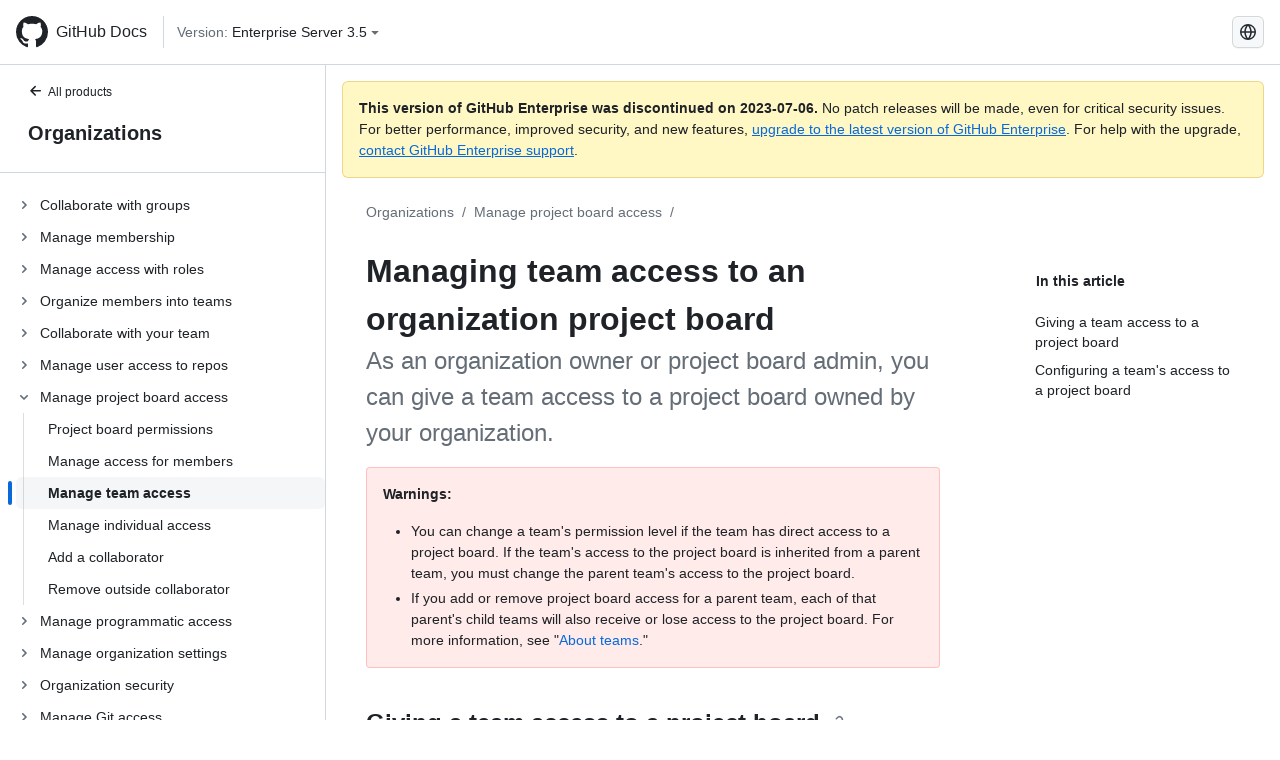

--- FILE ---
content_type: text/html; charset=utf-8
request_url: https://docs.github.com/fr/enterprise-server@3.5/organizations/managing-access-to-your-organizations-project-boards/managing-team-access-to-an-organization-project-board
body_size: 19901
content:
<!DOCTYPE html><html lang="fr"><head><meta charset="utf-8"><meta name="viewport" content="width=device-width, initial-scale=1"><link rel="alternate icon" type="image/png" href="https://github.github.com/docs-ghes-3.5/assets/cb-600/images/site/favicon.png"><link rel="icon" type="image/svg+xml" href="https://github.github.com/docs-ghes-3.5/assets/cb-803/images/site/favicon.svg"><meta name="google-site-verification" content="c1kuD-K2HIVF635lypcsWPoD4kilo5-jA_wBFyT4uMY"><title>Managing team access to an organization project board - GitHub Enterprise Server 3.5 Docs</title><meta name="description" content="As an organization owner or project board admin, you can give a team access to a project board owned by your organization."><link rel="alternate" hreflang="en" href="https://docs.github.com/en/enterprise-server@3.5/organizations/managing-access-to-your-organizations-project-boards/managing-team-access-to-an-organization-project-board"><link rel="alternate" hreflang="zh-Hans" href="https://docs.github.com/zh/enterprise-server@3.5/organizations/managing-access-to-your-organizations-project-boards/managing-team-access-to-an-organization-project-board"><link rel="alternate" hreflang="es" href="https://docs.github.com/es/enterprise-server@3.5/organizations/managing-access-to-your-organizations-project-boards/managing-team-access-to-an-organization-project-board"><link rel="alternate" hreflang="pt" href="https://docs.github.com/pt/enterprise-server@3.5/organizations/managing-access-to-your-organizations-project-boards/managing-team-access-to-an-organization-project-board"><link rel="alternate" hreflang="ru" href="https://docs.github.com/ru/enterprise-server@3.5/organizations/managing-access-to-your-organizations-project-boards/managing-team-access-to-an-organization-project-board"><link rel="alternate" hreflang="ja" href="https://docs.github.com/ja/enterprise-server@3.5/organizations/managing-access-to-your-organizations-project-boards/managing-team-access-to-an-organization-project-board"><link rel="alternate" hreflang="fr" href="https://docs.github.com/fr/enterprise-server@3.5/organizations/managing-access-to-your-organizations-project-boards/managing-team-access-to-an-organization-project-board"><link rel="alternate" hreflang="de" href="https://docs.github.com/de/enterprise-server@3.5/organizations/managing-access-to-your-organizations-project-boards/managing-team-access-to-an-organization-project-board"><link rel="alternate" hreflang="ko" href="https://docs.github.com/ko/enterprise-server@3.5/organizations/managing-access-to-your-organizations-project-boards/managing-team-access-to-an-organization-project-board"><meta name="keywords" content="Organizations,Teams"><meta name="path-language" content="fr"><meta name="path-version" content="enterprise-server@3.5"><meta name="path-product" content="organizations"><meta name="path-article" content="organizations/managing-access-to-your-organizations-project-boards/managing-team-access-to-an-organization-project-board"><meta name="page-document-type" content="article"><meta name="status" content="200"><meta property="og:site_name" content="GitHub Docs"><meta property="og:title" content="Managing team access to an organization project board - GitHub Enterprise Server 3.5 Docs"><meta property="og:type" content="article"><meta property="og:url" content="http://localhost:4001/fr/enterprise-server@3.5/organizations/managing-access-to-your-organizations-project-boards/managing-team-access-to-an-organization-project-board"><meta property="og:image" content="https://github.githubassets.com/images/modules/open_graph/github-logo.png"><meta name="next-head-count" content="29"><link rel="preload" href="https://docs.github.com/enterprise-server@3.5/_next/static/css/5ab305379e8627cb.css" as="style"><link rel="stylesheet" href="https://docs.github.com/enterprise-server@3.5/_next/static/css/5ab305379e8627cb.css" data-n-g=""><link rel="preload" href="https://docs.github.com/enterprise-server@3.5/_next/static/css/911ff4fa783d16b8.css" as="style"><link rel="stylesheet" href="https://docs.github.com/enterprise-server@3.5/_next/static/css/911ff4fa783d16b8.css" data-n-p=""><noscript data-n-css=""></noscript><script defer="" nomodule="" src="https://docs.github.com/enterprise-server@3.5/_next/static/chunks/polyfills-c67a75d1b6f99dc8.js"></script><script src="https://docs.github.com/enterprise-server@3.5/_next/static/chunks/webpack-4a3f1487500a4084.js" defer=""></script><script src="https://docs.github.com/enterprise-server@3.5/_next/static/chunks/framework-79bce4a3a540b080.js" defer=""></script><script src="https://docs.github.com/enterprise-server@3.5/_next/static/chunks/main-18ec802d2fbf41ad.js" defer=""></script><script src="https://docs.github.com/enterprise-server@3.5/_next/static/chunks/pages/_app-73482d5f9c01aea4.js" defer=""></script><script src="https://docs.github.com/enterprise-server@3.5/_next/static/chunks/0e226fb0-1edb47f539f8de7c.js" defer=""></script><script src="https://docs.github.com/enterprise-server@3.5/_next/static/chunks/3c6f1f65-ff1ed4b3471fc41c.js" defer=""></script><script src="https://docs.github.com/enterprise-server@3.5/_next/static/chunks/1744-5b12af6d9eb0976e.js" defer=""></script><script src="https://docs.github.com/enterprise-server@3.5/_next/static/chunks/4856-39310aefff80337d.js" defer=""></script><script src="https://docs.github.com/enterprise-server@3.5/_next/static/chunks/1026-bb9e9f84812dce10.js" defer=""></script><script src="https://docs.github.com/enterprise-server@3.5/_next/static/chunks/7813-c17d759b0af117e9.js" defer=""></script><script src="https://docs.github.com/enterprise-server@3.5/_next/static/chunks/2056-4705e1e4593039a8.js" defer=""></script><script src="https://docs.github.com/enterprise-server@3.5/_next/static/chunks/9589-81283b60820a85f5.js" defer=""></script><script src="https://docs.github.com/enterprise-server@3.5/_next/static/chunks/3295-f472cbcda95fdd02.js" defer=""></script><script src="https://docs.github.com/enterprise-server@3.5/_next/static/chunks/pages/%5BversionId%5D/%5BproductId%5D/%5B...restPage%5D-324a6a0af7b4b4ea.js" defer=""></script><script src="https://docs.github.com/enterprise-server@3.5/_next/static/9efL9CCI_-kZjgzYlhgFq/_buildManifest.js" defer=""></script><script src="https://docs.github.com/enterprise-server@3.5/_next/static/9efL9CCI_-kZjgzYlhgFq/_ssgManifest.js" defer=""></script><style data-styled="" data-styled-version="5.3.5">.hEnzeY{border-radius:6px;border:1px solid;border-color:transparent;font-family:inherit;font-weight:500;font-size:14px;cursor:pointer;-webkit-appearance:none;-moz-appearance:none;appearance:none;-webkit-user-select:none;-moz-user-select:none;-ms-user-select:none;user-select:none;-webkit-text-decoration:none;text-decoration:none;text-align:center;display:-webkit-box;display:-webkit-flex;display:-ms-flexbox;display:flex;-webkit-align-items:center;-webkit-box-align:center;-ms-flex-align:center;align-items:center;-webkit-box-pack:justify;-webkit-justify-content:space-between;-ms-flex-pack:justify;justify-content:space-between;height:32px;padding:0 12px;gap:8px;min-width:-webkit-max-content;min-width:-moz-max-content;min-width:max-content;-webkit-transition:80ms cubic-bezier(0.65,0,0.35,1);transition:80ms cubic-bezier(0.65,0,0.35,1);-webkit-transition-property:color,fill,background-color,border-color;transition-property:color,fill,background-color,border-color;color:#0969da;background-color:transparent;box-shadow:none;}/*!sc*/
.hEnzeY:focus:not(:disabled){box-shadow:none;outline:2px solid #0969da;outline-offset:-2px;}/*!sc*/
.hEnzeY:focus:not(:disabled):not(:focus-visible){outline:solid 1px transparent;}/*!sc*/
.hEnzeY:focus-visible:not(:disabled){box-shadow:none;outline:2px solid #0969da;outline-offset:-2px;}/*!sc*/
.hEnzeY[href]{display:-webkit-inline-box;display:-webkit-inline-flex;display:-ms-inline-flexbox;display:inline-flex;}/*!sc*/
.hEnzeY[href]:hover{-webkit-text-decoration:none;text-decoration:none;}/*!sc*/
.hEnzeY:hover{-webkit-transition-duration:80ms;transition-duration:80ms;}/*!sc*/
.hEnzeY:active{-webkit-transition:none;transition:none;}/*!sc*/
.hEnzeY:disabled{cursor:not-allowed;box-shadow:none;color:#8c959f;}/*!sc*/
.hEnzeY:disabled [data-component=ButtonCounter]{color:inherit;}/*!sc*/
@media (forced-colors:active){.hEnzeY:focus{outline:solid 1px transparent;}}/*!sc*/
.hEnzeY [data-component=ButtonCounter]{font-size:14px;}/*!sc*/
.hEnzeY[data-component=IconButton]{display:inline-grid;padding:unset;place-content:center;width:32px;min-width:unset;}/*!sc*/
.hEnzeY[data-size="small"]{padding:0 8px;height:28px;gap:4px;font-size:12px;}/*!sc*/
.hEnzeY[data-size="small"] [data-component="text"]{line-height:calc(20 / 12);}/*!sc*/
.hEnzeY[data-size="small"] [data-component=ButtonCounter]{font-size:12px;}/*!sc*/
.hEnzeY[data-size="small"] [data-component="buttonContent"] > :not(:last-child){margin-right:4px;}/*!sc*/
.hEnzeY[data-size="small"][data-component=IconButton]{width:28px;padding:unset;}/*!sc*/
.hEnzeY[data-size="large"]{padding:0 16px;height:40px;gap:8px;}/*!sc*/
.hEnzeY[data-size="large"] [data-component="buttonContent"] > :not(:last-child){margin-right:8px;}/*!sc*/
.hEnzeY[data-size="large"][data-component=IconButton]{width:40px;padding:unset;}/*!sc*/
.hEnzeY[data-block="block"]{width:100%;}/*!sc*/
.hEnzeY [data-component="leadingVisual"]{grid-area:leadingVisual;color:#656d76;}/*!sc*/
.hEnzeY [data-component="text"]{grid-area:text;line-height:calc(20/14);white-space:nowrap;}/*!sc*/
.hEnzeY [data-component="trailingVisual"]{grid-area:trailingVisual;}/*!sc*/
.hEnzeY [data-component="trailingAction"]{margin-right:-4px;color:#656d76;}/*!sc*/
.hEnzeY [data-component="buttonContent"]{-webkit-flex:1 0 auto;-ms-flex:1 0 auto;flex:1 0 auto;display:grid;grid-template-areas:"leadingVisual text trailingVisual";grid-template-columns:min-content minmax(0,auto) min-content;-webkit-align-items:center;-webkit-box-align:center;-ms-flex-align:center;align-items:center;-webkit-align-content:center;-ms-flex-line-pack:center;align-content:center;}/*!sc*/
.hEnzeY [data-component="buttonContent"] > :not(:last-child){margin-right:8px;}/*!sc*/
.hEnzeY:hover:not([disabled]){background-color:#f3f4f6;}/*!sc*/
.hEnzeY:active:not([disabled]){background-color:hsla(220,14%,94%,1);}/*!sc*/
.hEnzeY[aria-expanded=true]{background-color:hsla(220,14%,94%,1);}/*!sc*/
.hEnzeY[data-component="IconButton"][data-no-visuals]{color:#656d76;}/*!sc*/
.hEnzeY[data-no-visuals]{color:#0969da;}/*!sc*/
.hEnzeY:has([data-component="ButtonCounter"]){color:#0969da;}/*!sc*/
.hEnzeY:disabled[data-no-visuals]{color:#8c959f;}/*!sc*/
.hEnzeY:disabled[data-no-visuals] [data-component=ButtonCounter]{color:inherit;}/*!sc*/
.hEnzeY{color:var(--color-fg-default);width:100%;display:-webkit-box;display:-webkit-flex;display:-ms-flexbox;display:flex;-webkit-box-pack:justify;-webkit-justify-content:space-between;-ms-flex-pack:justify;justify-content:space-between;}/*!sc*/
.kxEppg{border-radius:6px;border:1px solid;border-color:rgba(31,35,40,0.15);font-family:inherit;font-weight:500;font-size:14px;cursor:pointer;-webkit-appearance:none;-moz-appearance:none;appearance:none;-webkit-user-select:none;-moz-user-select:none;-ms-user-select:none;user-select:none;-webkit-text-decoration:none;text-decoration:none;text-align:center;display:-webkit-box;display:-webkit-flex;display:-ms-flexbox;display:flex;-webkit-align-items:center;-webkit-box-align:center;-ms-flex-align:center;align-items:center;-webkit-box-pack:justify;-webkit-justify-content:space-between;-ms-flex-pack:justify;justify-content:space-between;height:32px;padding:0 12px;gap:8px;min-width:-webkit-max-content;min-width:-moz-max-content;min-width:max-content;-webkit-transition:80ms cubic-bezier(0.65,0,0.35,1);transition:80ms cubic-bezier(0.65,0,0.35,1);-webkit-transition-property:color,fill,background-color,border-color;transition-property:color,fill,background-color,border-color;color:#24292f;background-color:#f6f8fa;box-shadow:0 1px 0 rgba(31,35,40,0.04),inset 0 1px 0 rgba(255,255,255,0.25);}/*!sc*/
.kxEppg:focus:not(:disabled){box-shadow:none;outline:2px solid #0969da;outline-offset:-2px;}/*!sc*/
.kxEppg:focus:not(:disabled):not(:focus-visible){outline:solid 1px transparent;}/*!sc*/
.kxEppg:focus-visible:not(:disabled){box-shadow:none;outline:2px solid #0969da;outline-offset:-2px;}/*!sc*/
.kxEppg[href]{display:-webkit-inline-box;display:-webkit-inline-flex;display:-ms-inline-flexbox;display:inline-flex;}/*!sc*/
.kxEppg[href]:hover{-webkit-text-decoration:none;text-decoration:none;}/*!sc*/
.kxEppg:hover{-webkit-transition-duration:80ms;transition-duration:80ms;}/*!sc*/
.kxEppg:active{-webkit-transition:none;transition:none;}/*!sc*/
.kxEppg:disabled{cursor:not-allowed;box-shadow:none;color:#8c959f;}/*!sc*/
.kxEppg:disabled [data-component=ButtonCounter]{color:inherit;}/*!sc*/
@media (forced-colors:active){.kxEppg:focus{outline:solid 1px transparent;}}/*!sc*/
.kxEppg [data-component=ButtonCounter]{font-size:14px;}/*!sc*/
.kxEppg[data-component=IconButton]{display:inline-grid;padding:unset;place-content:center;width:32px;min-width:unset;}/*!sc*/
.kxEppg[data-size="small"]{padding:0 8px;height:28px;gap:4px;font-size:12px;}/*!sc*/
.kxEppg[data-size="small"] [data-component="text"]{line-height:calc(20 / 12);}/*!sc*/
.kxEppg[data-size="small"] [data-component=ButtonCounter]{font-size:12px;}/*!sc*/
.kxEppg[data-size="small"] [data-component="buttonContent"] > :not(:last-child){margin-right:4px;}/*!sc*/
.kxEppg[data-size="small"][data-component=IconButton]{width:28px;padding:unset;}/*!sc*/
.kxEppg[data-size="large"]{padding:0 16px;height:40px;gap:8px;}/*!sc*/
.kxEppg[data-size="large"] [data-component="buttonContent"] > :not(:last-child){margin-right:8px;}/*!sc*/
.kxEppg[data-size="large"][data-component=IconButton]{width:40px;padding:unset;}/*!sc*/
.kxEppg[data-block="block"]{width:100%;}/*!sc*/
.kxEppg [data-component="leadingVisual"]{grid-area:leadingVisual;}/*!sc*/
.kxEppg [data-component="text"]{grid-area:text;line-height:calc(20/14);white-space:nowrap;}/*!sc*/
.kxEppg [data-component="trailingVisual"]{grid-area:trailingVisual;}/*!sc*/
.kxEppg [data-component="trailingAction"]{margin-right:-4px;}/*!sc*/
.kxEppg [data-component="buttonContent"]{-webkit-flex:1 0 auto;-ms-flex:1 0 auto;flex:1 0 auto;display:grid;grid-template-areas:"leadingVisual text trailingVisual";grid-template-columns:min-content minmax(0,auto) min-content;-webkit-align-items:center;-webkit-box-align:center;-ms-flex-align:center;align-items:center;-webkit-align-content:center;-ms-flex-line-pack:center;align-content:center;}/*!sc*/
.kxEppg [data-component="buttonContent"] > :not(:last-child){margin-right:8px;}/*!sc*/
.kxEppg:hover:not([disabled]){background-color:#f3f4f6;border-color:rgba(31,35,40,0.15);}/*!sc*/
.kxEppg:active:not([disabled]){background-color:hsla(220,14%,93%,1);border-color:rgba(31,35,40,0.15);}/*!sc*/
.kxEppg[aria-expanded=true]{background-color:hsla(220,14%,93%,1);border-color:rgba(31,35,40,0.15);}/*!sc*/
.kxEppg[data-no-visuals="true"]{border-top-left-radius:unset;border-bottom-left-radius:unset;}/*!sc*/
.htnqST{border-radius:6px;border:1px solid;border-color:rgba(31,35,40,0.15);font-family:inherit;font-weight:500;font-size:14px;cursor:pointer;-webkit-appearance:none;-moz-appearance:none;appearance:none;-webkit-user-select:none;-moz-user-select:none;-ms-user-select:none;user-select:none;-webkit-text-decoration:none;text-decoration:none;text-align:center;display:-webkit-box;display:-webkit-flex;display:-ms-flexbox;display:flex;-webkit-align-items:center;-webkit-box-align:center;-ms-flex-align:center;align-items:center;-webkit-box-pack:justify;-webkit-justify-content:space-between;-ms-flex-pack:justify;justify-content:space-between;height:32px;padding:0 12px;gap:8px;min-width:-webkit-max-content;min-width:-moz-max-content;min-width:max-content;-webkit-transition:80ms cubic-bezier(0.65,0,0.35,1);transition:80ms cubic-bezier(0.65,0,0.35,1);-webkit-transition-property:color,fill,background-color,border-color;transition-property:color,fill,background-color,border-color;color:#24292f;background-color:#f6f8fa;box-shadow:0 1px 0 rgba(31,35,40,0.04),inset 0 1px 0 rgba(255,255,255,0.25);}/*!sc*/
.htnqST:focus:not(:disabled){box-shadow:none;outline:2px solid #0969da;outline-offset:-2px;}/*!sc*/
.htnqST:focus:not(:disabled):not(:focus-visible){outline:solid 1px transparent;}/*!sc*/
.htnqST:focus-visible:not(:disabled){box-shadow:none;outline:2px solid #0969da;outline-offset:-2px;}/*!sc*/
.htnqST[href]{display:-webkit-inline-box;display:-webkit-inline-flex;display:-ms-inline-flexbox;display:inline-flex;}/*!sc*/
.htnqST[href]:hover{-webkit-text-decoration:none;text-decoration:none;}/*!sc*/
.htnqST:hover{-webkit-transition-duration:80ms;transition-duration:80ms;}/*!sc*/
.htnqST:active{-webkit-transition:none;transition:none;}/*!sc*/
.htnqST:disabled{cursor:not-allowed;box-shadow:none;color:#8c959f;}/*!sc*/
.htnqST:disabled [data-component=ButtonCounter]{color:inherit;}/*!sc*/
@media (forced-colors:active){.htnqST:focus{outline:solid 1px transparent;}}/*!sc*/
.htnqST [data-component=ButtonCounter]{font-size:14px;}/*!sc*/
.htnqST[data-component=IconButton]{display:inline-grid;padding:unset;place-content:center;width:32px;min-width:unset;}/*!sc*/
.htnqST[data-size="small"]{padding:0 8px;height:28px;gap:4px;font-size:12px;}/*!sc*/
.htnqST[data-size="small"] [data-component="text"]{line-height:calc(20 / 12);}/*!sc*/
.htnqST[data-size="small"] [data-component=ButtonCounter]{font-size:12px;}/*!sc*/
.htnqST[data-size="small"] [data-component="buttonContent"] > :not(:last-child){margin-right:4px;}/*!sc*/
.htnqST[data-size="small"][data-component=IconButton]{width:28px;padding:unset;}/*!sc*/
.htnqST[data-size="large"]{padding:0 16px;height:40px;gap:8px;}/*!sc*/
.htnqST[data-size="large"] [data-component="buttonContent"] > :not(:last-child){margin-right:8px;}/*!sc*/
.htnqST[data-size="large"][data-component=IconButton]{width:40px;padding:unset;}/*!sc*/
.htnqST[data-block="block"]{width:100%;}/*!sc*/
.htnqST [data-component="leadingVisual"]{grid-area:leadingVisual;}/*!sc*/
.htnqST [data-component="text"]{grid-area:text;line-height:calc(20/14);white-space:nowrap;}/*!sc*/
.htnqST [data-component="trailingVisual"]{grid-area:trailingVisual;}/*!sc*/
.htnqST [data-component="trailingAction"]{margin-right:-4px;}/*!sc*/
.htnqST [data-component="buttonContent"]{-webkit-flex:1 0 auto;-ms-flex:1 0 auto;flex:1 0 auto;display:grid;grid-template-areas:"leadingVisual text trailingVisual";grid-template-columns:min-content minmax(0,auto) min-content;-webkit-align-items:center;-webkit-box-align:center;-ms-flex-align:center;align-items:center;-webkit-align-content:center;-ms-flex-line-pack:center;align-content:center;}/*!sc*/
.htnqST [data-component="buttonContent"] > :not(:last-child){margin-right:8px;}/*!sc*/
.htnqST:hover:not([disabled]){background-color:#f3f4f6;border-color:rgba(31,35,40,0.15);}/*!sc*/
.htnqST:active:not([disabled]){background-color:hsla(220,14%,93%,1);border-color:rgba(31,35,40,0.15);}/*!sc*/
.htnqST[aria-expanded=true]{background-color:hsla(220,14%,93%,1);border-color:rgba(31,35,40,0.15);}/*!sc*/
.hjBHGN{border-radius:6px;border:1px solid;border-color:rgba(31,35,40,0.15);font-family:inherit;font-weight:500;font-size:14px;cursor:pointer;-webkit-appearance:none;-moz-appearance:none;appearance:none;-webkit-user-select:none;-moz-user-select:none;-ms-user-select:none;user-select:none;-webkit-text-decoration:none;text-decoration:none;text-align:center;display:-webkit-box;display:-webkit-flex;display:-ms-flexbox;display:flex;-webkit-align-items:center;-webkit-box-align:center;-ms-flex-align:center;align-items:center;-webkit-box-pack:justify;-webkit-justify-content:space-between;-ms-flex-pack:justify;justify-content:space-between;height:32px;padding:0 12px;gap:8px;min-width:-webkit-max-content;min-width:-moz-max-content;min-width:max-content;-webkit-transition:80ms cubic-bezier(0.65,0,0.35,1);transition:80ms cubic-bezier(0.65,0,0.35,1);-webkit-transition-property:color,fill,background-color,border-color;transition-property:color,fill,background-color,border-color;color:#24292f;background-color:#f6f8fa;box-shadow:0 1px 0 rgba(31,35,40,0.04),inset 0 1px 0 rgba(255,255,255,0.25);}/*!sc*/
.hjBHGN:focus:not(:disabled){box-shadow:none;outline:2px solid #0969da;outline-offset:-2px;}/*!sc*/
.hjBHGN:focus:not(:disabled):not(:focus-visible){outline:solid 1px transparent;}/*!sc*/
.hjBHGN:focus-visible:not(:disabled){box-shadow:none;outline:2px solid #0969da;outline-offset:-2px;}/*!sc*/
.hjBHGN[href]{display:-webkit-inline-box;display:-webkit-inline-flex;display:-ms-inline-flexbox;display:inline-flex;}/*!sc*/
.hjBHGN[href]:hover{-webkit-text-decoration:none;text-decoration:none;}/*!sc*/
.hjBHGN:hover{-webkit-transition-duration:80ms;transition-duration:80ms;}/*!sc*/
.hjBHGN:active{-webkit-transition:none;transition:none;}/*!sc*/
.hjBHGN:disabled{cursor:not-allowed;box-shadow:none;color:#8c959f;}/*!sc*/
.hjBHGN:disabled [data-component=ButtonCounter]{color:inherit;}/*!sc*/
@media (forced-colors:active){.hjBHGN:focus{outline:solid 1px transparent;}}/*!sc*/
.hjBHGN [data-component=ButtonCounter]{font-size:14px;}/*!sc*/
.hjBHGN[data-component=IconButton]{display:inline-grid;padding:unset;place-content:center;width:32px;min-width:unset;}/*!sc*/
.hjBHGN[data-size="small"]{padding:0 8px;height:28px;gap:4px;font-size:12px;}/*!sc*/
.hjBHGN[data-size="small"] [data-component="text"]{line-height:calc(20 / 12);}/*!sc*/
.hjBHGN[data-size="small"] [data-component=ButtonCounter]{font-size:12px;}/*!sc*/
.hjBHGN[data-size="small"] [data-component="buttonContent"] > :not(:last-child){margin-right:4px;}/*!sc*/
.hjBHGN[data-size="small"][data-component=IconButton]{width:28px;padding:unset;}/*!sc*/
.hjBHGN[data-size="large"]{padding:0 16px;height:40px;gap:8px;}/*!sc*/
.hjBHGN[data-size="large"] [data-component="buttonContent"] > :not(:last-child){margin-right:8px;}/*!sc*/
.hjBHGN[data-size="large"][data-component=IconButton]{width:40px;padding:unset;}/*!sc*/
.hjBHGN[data-block="block"]{width:100%;}/*!sc*/
.hjBHGN [data-component="leadingVisual"]{grid-area:leadingVisual;}/*!sc*/
.hjBHGN [data-component="text"]{grid-area:text;line-height:calc(20/14);white-space:nowrap;}/*!sc*/
.hjBHGN [data-component="trailingVisual"]{grid-area:trailingVisual;}/*!sc*/
.hjBHGN [data-component="trailingAction"]{margin-right:-4px;}/*!sc*/
.hjBHGN [data-component="buttonContent"]{-webkit-flex:1 0 auto;-ms-flex:1 0 auto;flex:1 0 auto;display:grid;grid-template-areas:"leadingVisual text trailingVisual";grid-template-columns:min-content minmax(0,auto) min-content;-webkit-align-items:center;-webkit-box-align:center;-ms-flex-align:center;align-items:center;-webkit-align-content:center;-ms-flex-line-pack:center;align-content:center;}/*!sc*/
.hjBHGN [data-component="buttonContent"] > :not(:last-child){margin-right:8px;}/*!sc*/
.hjBHGN:hover:not([disabled]){background-color:#f3f4f6;border-color:rgba(31,35,40,0.15);}/*!sc*/
.hjBHGN:active:not([disabled]){background-color:hsla(220,14%,93%,1);border-color:rgba(31,35,40,0.15);}/*!sc*/
.hjBHGN[aria-expanded=true]{background-color:hsla(220,14%,93%,1);border-color:rgba(31,35,40,0.15);}/*!sc*/
.hjBHGN[data-no-visuals="true"]{display:none;}/*!sc*/
.fIjrgl{border-radius:6px;border:1px solid;border-color:rgba(31,35,40,0.15);font-family:inherit;font-weight:500;font-size:14px;cursor:pointer;-webkit-appearance:none;-moz-appearance:none;appearance:none;-webkit-user-select:none;-moz-user-select:none;-ms-user-select:none;user-select:none;-webkit-text-decoration:none;text-decoration:none;text-align:center;display:-webkit-box;display:-webkit-flex;display:-ms-flexbox;display:flex;-webkit-align-items:center;-webkit-box-align:center;-ms-flex-align:center;align-items:center;-webkit-box-pack:justify;-webkit-justify-content:space-between;-ms-flex-pack:justify;justify-content:space-between;height:32px;padding:0 12px;gap:8px;min-width:-webkit-max-content;min-width:-moz-max-content;min-width:max-content;-webkit-transition:80ms cubic-bezier(0.65,0,0.35,1);transition:80ms cubic-bezier(0.65,0,0.35,1);-webkit-transition-property:color,fill,background-color,border-color;transition-property:color,fill,background-color,border-color;color:#24292f;background-color:#f6f8fa;box-shadow:0 1px 0 rgba(31,35,40,0.04),inset 0 1px 0 rgba(255,255,255,0.25);}/*!sc*/
.fIjrgl:focus:not(:disabled){box-shadow:none;outline:2px solid #0969da;outline-offset:-2px;}/*!sc*/
.fIjrgl:focus:not(:disabled):not(:focus-visible){outline:solid 1px transparent;}/*!sc*/
.fIjrgl:focus-visible:not(:disabled){box-shadow:none;outline:2px solid #0969da;outline-offset:-2px;}/*!sc*/
.fIjrgl[href]{display:-webkit-inline-box;display:-webkit-inline-flex;display:-ms-inline-flexbox;display:inline-flex;}/*!sc*/
.fIjrgl[href]:hover{-webkit-text-decoration:none;text-decoration:none;}/*!sc*/
.fIjrgl:hover{-webkit-transition-duration:80ms;transition-duration:80ms;}/*!sc*/
.fIjrgl:active{-webkit-transition:none;transition:none;}/*!sc*/
.fIjrgl:disabled{cursor:not-allowed;box-shadow:none;color:#8c959f;}/*!sc*/
.fIjrgl:disabled [data-component=ButtonCounter]{color:inherit;}/*!sc*/
@media (forced-colors:active){.fIjrgl:focus{outline:solid 1px transparent;}}/*!sc*/
.fIjrgl [data-component=ButtonCounter]{font-size:14px;}/*!sc*/
.fIjrgl[data-component=IconButton]{display:inline-grid;padding:unset;place-content:center;width:32px;min-width:unset;}/*!sc*/
.fIjrgl[data-size="small"]{padding:0 8px;height:28px;gap:4px;font-size:12px;}/*!sc*/
.fIjrgl[data-size="small"] [data-component="text"]{line-height:calc(20 / 12);}/*!sc*/
.fIjrgl[data-size="small"] [data-component=ButtonCounter]{font-size:12px;}/*!sc*/
.fIjrgl[data-size="small"] [data-component="buttonContent"] > :not(:last-child){margin-right:4px;}/*!sc*/
.fIjrgl[data-size="small"][data-component=IconButton]{width:28px;padding:unset;}/*!sc*/
.fIjrgl[data-size="large"]{padding:0 16px;height:40px;gap:8px;}/*!sc*/
.fIjrgl[data-size="large"] [data-component="buttonContent"] > :not(:last-child){margin-right:8px;}/*!sc*/
.fIjrgl[data-size="large"][data-component=IconButton]{width:40px;padding:unset;}/*!sc*/
.fIjrgl[data-block="block"]{width:100%;}/*!sc*/
.fIjrgl [data-component="leadingVisual"]{grid-area:leadingVisual;}/*!sc*/
.fIjrgl [data-component="text"]{grid-area:text;line-height:calc(20/14);white-space:nowrap;}/*!sc*/
.fIjrgl [data-component="trailingVisual"]{grid-area:trailingVisual;}/*!sc*/
.fIjrgl [data-component="trailingAction"]{margin-right:-4px;}/*!sc*/
.fIjrgl [data-component="buttonContent"]{-webkit-flex:1 0 auto;-ms-flex:1 0 auto;flex:1 0 auto;display:grid;grid-template-areas:"leadingVisual text trailingVisual";grid-template-columns:min-content minmax(0,auto) min-content;-webkit-align-items:center;-webkit-box-align:center;-ms-flex-align:center;align-items:center;-webkit-align-content:center;-ms-flex-line-pack:center;align-content:center;}/*!sc*/
.fIjrgl [data-component="buttonContent"] > :not(:last-child){margin-right:8px;}/*!sc*/
.fIjrgl:hover:not([disabled]){background-color:#f3f4f6;border-color:rgba(31,35,40,0.15);}/*!sc*/
.fIjrgl:active:not([disabled]){background-color:hsla(220,14%,93%,1);border-color:rgba(31,35,40,0.15);}/*!sc*/
.fIjrgl[aria-expanded=true]{background-color:hsla(220,14%,93%,1);border-color:rgba(31,35,40,0.15);}/*!sc*/
.fIjrgl[data-no-visuals="true"]{margin-left:16px;}/*!sc*/
@media (min-width:768px){.fIjrgl[data-no-visuals="true"]{margin-left:0;}}/*!sc*/
@media (min-width:1012px){.fIjrgl[data-no-visuals="true"]{display:none;}}/*!sc*/
.leUIAI{border-radius:6px;border:1px solid;border-color:transparent;font-family:inherit;font-weight:500;font-size:14px;cursor:pointer;-webkit-appearance:none;-moz-appearance:none;appearance:none;-webkit-user-select:none;-moz-user-select:none;-ms-user-select:none;user-select:none;-webkit-text-decoration:none;text-decoration:none;text-align:center;display:-webkit-box;display:-webkit-flex;display:-ms-flexbox;display:flex;-webkit-align-items:center;-webkit-box-align:center;-ms-flex-align:center;align-items:center;-webkit-box-pack:justify;-webkit-justify-content:space-between;-ms-flex-pack:justify;justify-content:space-between;height:32px;padding:0 12px;gap:8px;min-width:-webkit-max-content;min-width:-moz-max-content;min-width:max-content;-webkit-transition:80ms cubic-bezier(0.65,0,0.35,1);transition:80ms cubic-bezier(0.65,0,0.35,1);-webkit-transition-property:color,fill,background-color,border-color;transition-property:color,fill,background-color,border-color;color:#0969da;background-color:transparent;box-shadow:none;}/*!sc*/
.leUIAI:focus:not(:disabled){box-shadow:none;outline:2px solid #0969da;outline-offset:-2px;}/*!sc*/
.leUIAI:focus:not(:disabled):not(:focus-visible){outline:solid 1px transparent;}/*!sc*/
.leUIAI:focus-visible:not(:disabled){box-shadow:none;outline:2px solid #0969da;outline-offset:-2px;}/*!sc*/
.leUIAI[href]{display:-webkit-inline-box;display:-webkit-inline-flex;display:-ms-inline-flexbox;display:inline-flex;}/*!sc*/
.leUIAI[href]:hover{-webkit-text-decoration:none;text-decoration:none;}/*!sc*/
.leUIAI:hover{-webkit-transition-duration:80ms;transition-duration:80ms;}/*!sc*/
.leUIAI:active{-webkit-transition:none;transition:none;}/*!sc*/
.leUIAI:disabled{cursor:not-allowed;box-shadow:none;color:#8c959f;}/*!sc*/
.leUIAI:disabled [data-component=ButtonCounter]{color:inherit;}/*!sc*/
@media (forced-colors:active){.leUIAI:focus{outline:solid 1px transparent;}}/*!sc*/
.leUIAI [data-component=ButtonCounter]{font-size:14px;}/*!sc*/
.leUIAI[data-component=IconButton]{display:inline-grid;padding:unset;place-content:center;width:32px;min-width:unset;}/*!sc*/
.leUIAI[data-size="small"]{padding:0 8px;height:28px;gap:4px;font-size:12px;}/*!sc*/
.leUIAI[data-size="small"] [data-component="text"]{line-height:calc(20 / 12);}/*!sc*/
.leUIAI[data-size="small"] [data-component=ButtonCounter]{font-size:12px;}/*!sc*/
.leUIAI[data-size="small"] [data-component="buttonContent"] > :not(:last-child){margin-right:4px;}/*!sc*/
.leUIAI[data-size="small"][data-component=IconButton]{width:28px;padding:unset;}/*!sc*/
.leUIAI[data-size="large"]{padding:0 16px;height:40px;gap:8px;}/*!sc*/
.leUIAI[data-size="large"] [data-component="buttonContent"] > :not(:last-child){margin-right:8px;}/*!sc*/
.leUIAI[data-size="large"][data-component=IconButton]{width:40px;padding:unset;}/*!sc*/
.leUIAI[data-block="block"]{width:100%;}/*!sc*/
.leUIAI [data-component="leadingVisual"]{grid-area:leadingVisual;color:#656d76;}/*!sc*/
.leUIAI [data-component="text"]{grid-area:text;line-height:calc(20/14);white-space:nowrap;}/*!sc*/
.leUIAI [data-component="trailingVisual"]{grid-area:trailingVisual;}/*!sc*/
.leUIAI [data-component="trailingAction"]{margin-right:-4px;color:#656d76;}/*!sc*/
.leUIAI [data-component="buttonContent"]{-webkit-flex:1 0 auto;-ms-flex:1 0 auto;flex:1 0 auto;display:grid;grid-template-areas:"leadingVisual text trailingVisual";grid-template-columns:min-content minmax(0,auto) min-content;-webkit-align-items:center;-webkit-box-align:center;-ms-flex-align:center;align-items:center;-webkit-align-content:center;-ms-flex-line-pack:center;align-content:center;}/*!sc*/
.leUIAI [data-component="buttonContent"] > :not(:last-child){margin-right:8px;}/*!sc*/
.leUIAI:hover:not([disabled]){background-color:#f3f4f6;}/*!sc*/
.leUIAI:active:not([disabled]){background-color:hsla(220,14%,94%,1);}/*!sc*/
.leUIAI[aria-expanded=true]{background-color:hsla(220,14%,94%,1);}/*!sc*/
.leUIAI[data-component="IconButton"][data-no-visuals]{color:#656d76;}/*!sc*/
.leUIAI[data-no-visuals]{color:#0969da;}/*!sc*/
.leUIAI:has([data-component="ButtonCounter"]){color:#0969da;}/*!sc*/
.leUIAI:disabled[data-no-visuals]{color:#8c959f;}/*!sc*/
.leUIAI:disabled[data-no-visuals] [data-component=ButtonCounter]{color:inherit;}/*!sc*/
data-styled.g3[id="types__StyledButton-sc-ws60qy-0"]{content:"hEnzeY,kxEppg,htnqST,hjBHGN,fIjrgl,leUIAI,"}/*!sc*/
.cEhRXB{-webkit-box-pack:center;-webkit-justify-content:center;-ms-flex-pack:center;justify-content:center;}/*!sc*/
.dmdEgz{display:-webkit-box;display:-webkit-flex;display:-ms-flexbox;display:flex;pointer-events:none;}/*!sc*/
.eQiQea{grid-area:topper;}/*!sc*/
.giVcWX{-webkit-align-self:flex-start;-ms-flex-item-align:start;align-self:flex-start;grid-area:sidebar;}/*!sc*/
.hROlum{display:-webkit-box;display:-webkit-flex;display:-ms-flexbox;display:flex;-webkit-flex-direction:column;-ms-flex-direction:column;flex-direction:column;-webkit-box-flex:1;-webkit-flex-grow:1;-ms-flex-positive:1;flex-grow:1;min-width:0;}/*!sc*/
.iGPchh{-webkit-box-flex:1;-webkit-flex-grow:1;-ms-flex-positive:1;flex-grow:1;font-weight:400;}/*!sc*/
.ijSsTo{grid-area:intro;}/*!sc*/
.kohLxz{grid-area:content;}/*!sc*/
data-styled.g4[id="Box-sc-g0xbh4-0"]{content:"cEhRXB,dmdEgz,eQiQea,giVcWX,hROlum,iGPchh,ijSsTo,kohLxz,"}/*!sc*/
.iNUWLn{position:absolute;width:1px;height:1px;padding:0;margin:-1px;overflow:hidden;-webkit-clip:rect(0,0,0,0);clip:rect(0,0,0,0);white-space:nowrap;border-width:0;}/*!sc*/
data-styled.g5[id="_VisuallyHidden__VisuallyHidden-sc-11jhm7a-0"]{content:"iNUWLn,"}/*!sc*/
.hgjakc{margin:0;padding-inline-start:0;padding-top:8px;padding-bottom:8px;}/*!sc*/
data-styled.g23[id="List__ListBox-sc-1x7olzq-0"]{content:"hgjakc,"}/*!sc*/
.eKA-dQw{position:relative;display:-webkit-box;display:-webkit-flex;display:-ms-flexbox;display:flex;padding-left:0;padding-right:0;font-size:14px;padding-top:0;padding-bottom:0;line-height:20px;min-height:5px;margin-left:8px;margin-right:8px;border-radius:6px;-webkit-transition:background 33.333ms linear;transition:background 33.333ms linear;color:#1F2328;cursor:pointer;-webkit-appearance:none;-moz-appearance:none;appearance:none;background:unset;border:unset;width:calc(100% - 16px);font-family:unset;text-align:unset;margin-top:unset;margin-bottom:unset;}/*!sc*/
.eKA-dQw[aria-disabled]{cursor:not-allowed;}/*!sc*/
@media (hover:hover) and (pointer:fine){.eKA-dQw:hover:not([aria-disabled]){background-color:rgba(208,215,222,0.32);color:#1F2328;}.eKA-dQw:focus-visible,.eKA-dQw > a:focus-visible{outline:none;border:2 solid;box-shadow:0 0 0 2px #0969da;}.eKA-dQw:active:not([aria-disabled]){background-color:rgba(208,215,222,0.48);color:#1F2328;}}/*!sc*/
@media (forced-colors:active){.eKA-dQw:focus{outline:solid 1px transparent !important;}}/*!sc*/
.eKA-dQw [data-component="ActionList.Item--DividerContainer"]{position:relative;}/*!sc*/
.eKA-dQw [data-component="ActionList.Item--DividerContainer"]::before{content:" ";display:block;position:absolute;width:100%;top:-7px;border:0 solid;border-top-width:0;border-color:var(--divider-color,transparent);}/*!sc*/
.eKA-dQw:not(:first-of-type){--divider-color:rgba(208,215,222,0.48);}/*!sc*/
[data-component="ActionList.Divider"] + .Item__LiBox-sc-yeql7o-0{--divider-color:transparent !important;}/*!sc*/
.eKA-dQw:hover:not([aria-disabled]),.eKA-dQw:focus:not([aria-disabled]),.eKA-dQw[data-focus-visible-added]:not([aria-disabled]){--divider-color:transparent;}/*!sc*/
.eKA-dQw:hover:not([aria-disabled]) + .Item__LiBox-sc-yeql7o-0,.eKA-dQw:focus:not([aria-disabled]) + .eKA-dQw,.eKA-dQw[data-focus-visible-added] + li{--divider-color:transparent;}/*!sc*/
data-styled.g25[id="Item__LiBox-sc-yeql7o-0"]{content:"eKA-dQw,"}/*!sc*/
.gtrdQk{color:#0969da;-webkit-text-decoration:none;text-decoration:none;padding-left:8px;padding-right:8px;padding-top:6px;padding-bottom:6px;display:-webkit-box;display:-webkit-flex;display:-ms-flexbox;display:flex;-webkit-box-flex:1;-webkit-flex-grow:1;-ms-flex-positive:1;flex-grow:1;border-radius:6px;color:inherit;}/*!sc*/
.gtrdQk:hover{-webkit-text-decoration:underline;text-decoration:underline;}/*!sc*/
.gtrdQk:is(button){display:inline-block;padding:0;font-size:inherit;white-space:nowrap;cursor:pointer;-webkit-user-select:none;-moz-user-select:none;-ms-user-select:none;user-select:none;background-color:transparent;border:0;-webkit-appearance:none;-moz-appearance:none;appearance:none;}/*!sc*/
.gtrdQk:hover{color:inherit;-webkit-text-decoration:none;text-decoration:none;}/*!sc*/
data-styled.g26[id="Link__StyledLink-sc-14289xe-0"]{content:"gtrdQk,"}/*!sc*/
.lefLMT{font-size:14px;line-height:20px;color:#1F2328;vertical-align:middle;background-color:#ffffff;border:1px solid #d0d7de;border-radius:6px;outline:none;box-shadow:inset 0 1px 0 rgba(208,215,222,0.2);display:-webkit-inline-box;display:-webkit-inline-flex;display:-ms-inline-flexbox;display:inline-flex;-webkit-align-items:stretch;-webkit-box-align:stretch;-ms-flex-align:stretch;align-items:stretch;min-height:32px;width:100%;height:2rem;-webkit-transition:width 0.3s ease-in-out;transition:width 0.3s ease-in-out;border-bottom-right-radius:unset;border-top-right-radius:unset;border-right:none;}/*!sc*/
.lefLMT input,.lefLMT textarea{cursor:text;}/*!sc*/
.lefLMT select{cursor:pointer;}/*!sc*/
.lefLMT::-webkit-input-placeholder{color:#6e7781;}/*!sc*/
.lefLMT::-moz-placeholder{color:#6e7781;}/*!sc*/
.lefLMT:-ms-input-placeholder{color:#6e7781;}/*!sc*/
.lefLMT::placeholder{color:#6e7781;}/*!sc*/
.lefLMT:focus-within{border-color:#0969da;outline:none;box-shadow:inset 0 0 0 1px #0969da;}/*!sc*/
.lefLMT > textarea{padding:12px;}/*!sc*/
@media (min-width:768px){.lefLMT{font-size:14px;}}/*!sc*/
data-styled.g38[id="_TextInputWrapper__TextInputBaseWrapper-sc-apywy2-0"]{content:"lefLMT,"}/*!sc*/
.Ppdjx{background-repeat:no-repeat;background-position:right 8px center;padding-left:0;padding-right:0;width:100%;height:2rem;-webkit-transition:width 0.3s ease-in-out;transition:width 0.3s ease-in-out;border-bottom-right-radius:unset;border-top-right-radius:unset;border-right:none;}/*!sc*/
.Ppdjx > :not(:last-child){margin-right:8px;}/*!sc*/
.Ppdjx .TextInput-icon,.Ppdjx .TextInput-action{-webkit-align-self:center;-ms-flex-item-align:center;align-self:center;color:#656d76;-webkit-flex-shrink:0;-ms-flex-negative:0;flex-shrink:0;}/*!sc*/
.Ppdjx > input,.Ppdjx > select{padding-left:12px;padding-right:12px;}/*!sc*/
data-styled.g39[id="_TextInputWrapper__TextInputWrapper-sc-apywy2-1"]{content:"Ppdjx,"}/*!sc*/
.cpmhNZ{border:0;font-size:inherit;font-family:inherit;background-color:transparent;-webkit-appearance:none;color:inherit;width:100%;}/*!sc*/
.cpmhNZ:focus{outline:0;}/*!sc*/
data-styled.g56[id="_UnstyledTextInput__UnstyledTextInput-sc-31b2um-0"]{content:"cpmhNZ,"}/*!sc*/
.bLsktp{position:relative;color:#1F2328;padding:16px;border-style:solid;border-width:1px;border-radius:6px;margin-top:0;color:#1F2328;background-color:#fff8c5;border-color:rgba(212,167,44,0.4);}/*!sc*/
.bLsktp p:last-child{margin-bottom:0;}/*!sc*/
.bLsktp svg{margin-right:8px;}/*!sc*/
.bLsktp svg{color:#9a6700;}/*!sc*/
data-styled.g90[id="Flash-sc-hzrzfc-0"]{content:"bLsktp,"}/*!sc*/
.dEMaYP{font-weight:600;font-size:32px;margin:0;font-size:14px;}/*!sc*/
data-styled.g94[id="Heading__StyledHeading-sc-1c1dgg0-0"]{content:"dEMaYP,"}/*!sc*/
.jbMsZa{list-style:none;padding:0;margin:0;}/*!sc*/
.jbMsZa .PRIVATE_TreeView-item{outline:none;}/*!sc*/
.jbMsZa .PRIVATE_TreeView-item:focus-visible > div,.jbMsZa .PRIVATE_TreeView-item.focus-visible > div{box-shadow:inset 0 0 0 2px #0969da;}/*!sc*/
@media (forced-colors:active){.jbMsZa .PRIVATE_TreeView-item:focus-visible > div,.jbMsZa .PRIVATE_TreeView-item.focus-visible > div{outline:2px solid HighlightText;outline-offset:-2;}}/*!sc*/
.jbMsZa .PRIVATE_TreeView-item-container{--level:1;--toggle-width:1rem;position:relative;display:grid;grid-template-columns:calc(calc(var(--level) - 1) * (var(--toggle-width) / 2)) var(--toggle-width) 1fr;grid-template-areas:'spacer toggle content';width:100%;min-height:2rem;font-size:14px;color:#1F2328;border-radius:6px;cursor:pointer;}/*!sc*/
.jbMsZa .PRIVATE_TreeView-item-container:hover{background-color:rgba(208,215,222,0.32);}/*!sc*/
@media (forced-colors:active){.jbMsZa .PRIVATE_TreeView-item-container:hover{outline:2px solid transparent;outline-offset:-2px;}}/*!sc*/
@media (pointer:coarse){.jbMsZa .PRIVATE_TreeView-item-container{--toggle-width:1.5rem;min-height:2.75rem;}}/*!sc*/
.jbMsZa .PRIVATE_TreeView-item-container:has(.PRIVATE_TreeView-item-skeleton):hover{background-color:transparent;cursor:default;}/*!sc*/
@media (forced-colors:active){.jbMsZa .PRIVATE_TreeView-item-container:has(.PRIVATE_TreeView-item-skeleton):hover{outline:none;}}/*!sc*/
.jbMsZa[data-omit-spacer='true'] .PRIVATE_TreeView-item-container{grid-template-columns:0 0 1fr;}/*!sc*/
.jbMsZa .PRIVATE_TreeView-item[aria-current='true'] > .PRIVATE_TreeView-item-container{background-color:rgba(208,215,222,0.24);}/*!sc*/
.jbMsZa .PRIVATE_TreeView-item[aria-current='true'] > .PRIVATE_TreeView-item-container::after{content:'';position:absolute;top:calc(50% - 0.75rem);left:-8px;width:0.25rem;height:1.5rem;background-color:#0969da;border-radius:6px;}/*!sc*/
@media (forced-colors:active){.jbMsZa .PRIVATE_TreeView-item[aria-current='true'] > .PRIVATE_TreeView-item-container::after{background-color:HighlightText;}}/*!sc*/
.jbMsZa .PRIVATE_TreeView-item-toggle{grid-area:toggle;display:-webkit-box;display:-webkit-flex;display:-ms-flexbox;display:flex;-webkit-align-items:center;-webkit-box-align:center;-ms-flex-align:center;align-items:center;-webkit-box-pack:center;-webkit-justify-content:center;-ms-flex-pack:center;justify-content:center;height:100%;color:#656d76;}/*!sc*/
.jbMsZa .PRIVATE_TreeView-item-toggle--hover:hover{background-color:rgba(208,215,222,0.32);}/*!sc*/
.jbMsZa .PRIVATE_TreeView-item-toggle--end{border-top-left-radius:6px;border-bottom-left-radius:6px;}/*!sc*/
.jbMsZa .PRIVATE_TreeView-item-content{grid-area:content;display:-webkit-box;display:-webkit-flex;display:-ms-flexbox;display:flex;-webkit-align-items:center;-webkit-box-align:center;-ms-flex-align:center;align-items:center;height:100%;padding:0 8px;gap:8px;}/*!sc*/
.jbMsZa .PRIVATE_TreeView-item-content-text{-webkit-flex:1 1 auto;-ms-flex:1 1 auto;flex:1 1 auto;width:0;overflow:hidden;white-space:nowrap;text-overflow:ellipsis;}/*!sc*/
.jbMsZa .PRIVATE_TreeView-item-visual{display:-webkit-box;display:-webkit-flex;display:-ms-flexbox;display:flex;color:#656d76;}/*!sc*/
.jbMsZa .PRIVATE_TreeView-item-level-line{width:100%;height:100%;border-right:1px solid;border-color:rgba(31,35,40,0.15);}/*!sc*/
@media (hover:hover){.jbMsZa .PRIVATE_TreeView-item-level-line{border-color:transparent;}.jbMsZa:hover .PRIVATE_TreeView-item-level-line,.jbMsZa:focus-within .PRIVATE_TreeView-item-level-line{border-color:rgba(31,35,40,0.15);}}/*!sc*/
.jbMsZa .PRIVATE_TreeView-directory-icon{display:grid;color:#54aeff;}/*!sc*/
.jbMsZa .PRIVATE_VisuallyHidden{position:absolute;width:1px;height:1px;padding:0;margin:-1px;overflow:hidden;-webkit-clip:rect(0,0,0,0);clip:rect(0,0,0,0);white-space:nowrap;border-width:0;}/*!sc*/
data-styled.g119[id="TreeView__UlBox-sc-4ex6b6-0"]{content:"jbMsZa,"}/*!sc*/
</style></head><body data-color-mode="auto" data-light-theme="light" data-dark-theme="dark"><div id="__next" data-reactroot=""><a href="#main-content" class="sr-only color-bg-accent-emphasis color-fg-on-emphasis">Skip to main content</a><div class="border-bottom d-unset color-border-muted no-print z-3 color-bg-default Header_header__LpzL7"><div></div><header class="color-bg-default p-2 position-sticky top-0 z-1 border-bottom"><div class="d-flex flex-justify-between p-2 flex-items-center flex-wrap" data-testid="desktop-header"><div tabindex="-1" class="Header_logoWithClosedSearch__ZrqpO" id="github-logo"><a rel="" class="d-flex flex-items-center color-fg-default no-underline mr-3" href="/fr"><svg aria-hidden="true" focusable="false" role="img" class="octicon octicon-mark-github" viewBox="0 0 16 16" width="32" height="32" fill="currentColor" style="display:inline-block;user-select:none;vertical-align:text-bottom;overflow:visible"><path d="M8 0c4.42 0 8 3.58 8 8a8.013 8.013 0 0 1-5.45 7.59c-.4.08-.55-.17-.55-.38 0-.27.01-1.13.01-2.2 0-.75-.25-1.23-.54-1.48 1.78-.2 3.65-.88 3.65-3.95 0-.88-.31-1.59-.82-2.15.08-.2.36-1.02-.08-2.12 0 0-.67-.22-2.2.82-.64-.18-1.32-.27-2-.27-.68 0-1.36.09-2 .27-1.53-1.03-2.2-.82-2.2-.82-.44 1.1-.16 1.92-.08 2.12-.51.56-.82 1.28-.82 2.15 0 3.06 1.86 3.75 3.64 3.95-.23.2-.44.55-.51 1.07-.46.21-1.61.55-2.33-.66-.15-.24-.6-.83-1.23-.82-.67.01-.27.38.01.53.34.19.73.9.82 1.13.16.45.68 1.31 2.69.94 0 .67.01 1.3.01 1.49 0 .21-.15.45-.55.38A7.995 7.995 0 0 1 0 8c0-4.42 3.58-8 8-8Z"></path></svg><span class="h4 text-semibold ml-2">GitHub Docs</span></a><div class="hide-sm border-left"><div data-testid="version-picker"><button type="button" aria-label="Select GitHub product version: current version is enterprise-server@3.5" id="react-aria-1" aria-haspopup="true" tabindex="0" class="types__StyledButton-sc-ws60qy-0 hEnzeY"><span data-component="buttonContent" class="Box-sc-g0xbh4-0 cEhRXB"><span data-component="text"><span class="color-fg-muted text-normal">Version: </span><span data-testid="field">Enterprise Server 3.5</span></span></span><span data-component="trailingAction" class="Box-sc-g0xbh4-0 dmdEgz"><svg aria-hidden="true" focusable="false" role="img" class="octicon octicon-triangle-down" viewBox="0 0 16 16" width="16" height="16" fill="currentColor" style="display:inline-block;user-select:none;vertical-align:text-bottom;overflow:visible"><path d="m4.427 7.427 3.396 3.396a.25.25 0 0 0 .354 0l3.396-3.396A.25.25 0 0 0 11.396 7H4.604a.25.25 0 0 0-.177.427Z"></path></svg></span></button></div></div></div><div class="d-flex flex-items-center"><div class="Header_searchContainerWithClosedSearch__T_Hd0 mr-3"><div data-testid="search"><div class="position-relative z-2"><form role="search" class="width-full d-flex visually-hidden"><meta name="viewport" content="width=device-width initial-scale=1"><label class="text-normal width-full"><span class="visually-hidden" aria-label="Search GitHub Docs" aria-describedby="Enter a search term to find it in the GitHub Docs.">Search GitHub Docs</span><span class="_TextInputWrapper__TextInputBaseWrapper-sc-apywy2-0 _TextInputWrapper__TextInputWrapper-sc-apywy2-1 lefLMT Ppdjx TextInput-wrapper" aria-live="polite" aria-busy="false"><input type="search" required="" data-testid="site-search-input" placeholder="Search GitHub Docs" autocomplete="off" autocorrect="off" autocapitalize="off" spellcheck="false" maxlength="512" value="" aria-label="Search GitHub Docs" aria-describedby="Enter a search term to find it in the GitHub Docs." data-component="input" class="_UnstyledTextInput__UnstyledTextInput-sc-31b2um-0 cpmhNZ"></span></label><button data-component="IconButton" aria-label="Search" data-no-visuals="true" class="types__StyledButton-sc-ws60qy-0 kxEppg"><svg aria-hidden="true" focusable="false" role="img" class="octicon octicon-search" viewBox="0 0 16 16" width="16" height="16" fill="currentColor" style="display:inline-block;user-select:none;vertical-align:text-bottom;overflow:visible"><path d="M10.68 11.74a6 6 0 0 1-7.922-8.982 6 6 0 0 1 8.982 7.922l3.04 3.04a.749.749 0 0 1-.326 1.275.749.749 0 0 1-.734-.215ZM11.5 7a4.499 4.499 0 1 0-8.997 0A4.499 4.499 0 0 0 11.5 7Z"></path></svg></button></form></div></div></div><div class="d-none d-lg-flex flex-items-center"><div data-testid="language-picker"><button data-component="IconButton" aria-label="Select language: current language is French" id="react-aria-2" aria-haspopup="true" tabindex="0" data-no-visuals="true" class="types__StyledButton-sc-ws60qy-0 htnqST"><svg aria-hidden="true" focusable="false" role="img" class="octicon octicon-globe" viewBox="0 0 16 16" width="16" height="16" fill="currentColor" style="display:inline-block;user-select:none;vertical-align:text-bottom;overflow:visible"><path d="M8 0a8 8 0 1 1 0 16A8 8 0 0 1 8 0ZM5.78 8.75a9.64 9.64 0 0 0 1.363 4.177c.255.426.542.832.857 1.215.245-.296.551-.705.857-1.215A9.64 9.64 0 0 0 10.22 8.75Zm4.44-1.5a9.64 9.64 0 0 0-1.363-4.177c-.307-.51-.612-.919-.857-1.215a9.927 9.927 0 0 0-.857 1.215A9.64 9.64 0 0 0 5.78 7.25Zm-5.944 1.5H1.543a6.507 6.507 0 0 0 4.666 5.5c-.123-.181-.24-.365-.352-.552-.715-1.192-1.437-2.874-1.581-4.948Zm-2.733-1.5h2.733c.144-2.074.866-3.756 1.58-4.948.12-.197.237-.381.353-.552a6.507 6.507 0 0 0-4.666 5.5Zm10.181 1.5c-.144 2.074-.866 3.756-1.58 4.948-.12.197-.237.381-.353.552a6.507 6.507 0 0 0 4.666-5.5Zm2.733-1.5a6.507 6.507 0 0 0-4.666-5.5c.123.181.24.365.353.552.714 1.192 1.436 2.874 1.58 4.948Z"></path></svg></button></div></div><button data-component="IconButton" class="types__StyledButton-sc-ws60qy-0 htnqST hide-lg hide-xl d-flex flex-items-center" data-testid="mobile-search-button" aria-label="Open Search Bar" aria-expanded="false" data-no-visuals="true"><svg aria-hidden="true" focusable="false" role="img" class="octicon octicon-search" viewBox="0 0 16 16" width="16" height="16" fill="currentColor" style="display:inline-block;user-select:none;vertical-align:text-bottom;overflow:visible"><path d="M10.68 11.74a6 6 0 0 1-7.922-8.982 6 6 0 0 1 8.982 7.922l3.04 3.04a.749.749 0 0 1-.326 1.275.749.749 0 0 1-.734-.215ZM11.5 7a4.499 4.499 0 1 0-8.997 0A4.499 4.499 0 0 0 11.5 7Z"></path></svg></button><button data-component="IconButton" class="types__StyledButton-sc-ws60qy-0 hjBHGN px-3" data-testid="mobile-search-button" aria-label="Close Search Bar" aria-expanded="false" data-no-visuals="true"><svg aria-hidden="true" focusable="false" role="img" class="octicon octicon-x" viewBox="0 0 16 16" width="16" height="16" fill="currentColor" style="display:inline-block;user-select:none;vertical-align:text-bottom;overflow:visible"><path d="M3.72 3.72a.75.75 0 0 1 1.06 0L8 6.94l3.22-3.22a.749.749 0 0 1 1.275.326.749.749 0 0 1-.215.734L9.06 8l3.22 3.22a.749.749 0 0 1-.326 1.275.749.749 0 0 1-.734-.215L8 9.06l-3.22 3.22a.751.751 0 0 1-1.042-.018.751.751 0 0 1-.018-1.042L6.94 8 3.72 4.78a.75.75 0 0 1 0-1.06Z"></path></svg></button><div><button type="button" data-testid="mobile-menu" class="types__StyledButton-sc-ws60qy-0 fIjrgl px-2" id="react-aria-3" aria-haspopup="true" tabindex="0" aria-label="Open Menu Bar" data-no-visuals="true"><svg aria-hidden="true" focusable="false" role="img" class="octicon octicon-kebab-horizontal" viewBox="0 0 16 16" width="16" height="16" fill="currentColor" style="display:inline-block;user-select:none;vertical-align:text-bottom;overflow:visible"><path d="M8 9a1.5 1.5 0 1 0 0-3 1.5 1.5 0 0 0 0 3ZM1.5 9a1.5 1.5 0 1 0 0-3 1.5 1.5 0 0 0 0 3Zm13 0a1.5 1.5 0 1 0 0-3 1.5 1.5 0 0 0 0 3Z"></path></svg></button></div></div></div><div class="d-flex flex-items-center d-xl-none mt-2"><div class="mr-2"><button data-component="IconButton" data-testid="sidebar-hamburger" class="types__StyledButton-sc-ws60qy-0 leUIAI color-fg-muted" aria-label="Open Sidebar" data-no-visuals="true"><svg aria-hidden="true" focusable="false" role="img" class="octicon octicon-three-bars" viewBox="0 0 16 16" width="16" height="16" fill="currentColor" style="display:inline-block;user-select:none;vertical-align:text-bottom;overflow:visible"><path d="M1 2.75A.75.75 0 0 1 1.75 2h12.5a.75.75 0 0 1 0 1.5H1.75A.75.75 0 0 1 1 2.75Zm0 5A.75.75 0 0 1 1.75 7h12.5a.75.75 0 0 1 0 1.5H1.75A.75.75 0 0 1 1 7.75ZM1.75 12h12.5a.75.75 0 0 1 0 1.5H1.75a.75.75 0 0 1 0-1.5Z"></path></svg></button></div><div class="mr-auto width-full" data-search="breadcrumbs"><nav data-testid="breadcrumbs-header" class="f5 breadcrumbs Breadcrumbs_breadcrumbs__jTYMM" aria-label="Breadcrumb"><ul><li class="d-inline-block"><a rel="" data-testid="breadcrumb-link" title="Organizations" class="Link--primary mr-2 color-fg-muted" href="/fr/enterprise-server@3.5/organizations">Organizations</a><span class="color-fg-muted pr-2">/</span></li><li class="d-inline-block"><a rel="" data-testid="breadcrumb-link" title="Manage project board access" class="Link--primary mr-2 color-fg-muted" href="/fr/enterprise-server@3.5/organizations/managing-access-to-your-organizations-project-boards">Manage project board access</a><span class="color-fg-muted pr-2">/</span></li><li class="d-inline-block"><a rel="" data-testid="breadcrumb-link" title="Manage team access" class="Link--primary mr-2 color-fg-muted" href="/fr/enterprise-server@3.5/organizations/managing-access-to-your-organizations-project-boards/managing-team-access-to-an-organization-project-board">Manage team access</a></li></ul></nav></div></div></header></div><div class="d-lg-flex"><div class="position-sticky d-none border-right d-xl-block" style="width:326px;height:calc(100vh - 65px);top:65px"><div class="d-none px-4 pb-3 border-bottom d-xl-block"><div class="mt-3"><a rel="" class="f6 pl-2 pr-5 ml-n1 pb-1 Link--primary color-fg-default" href="/fr/enterprise-server@3.5"><svg aria-hidden="true" focusable="false" role="img" class="mr-1" viewBox="0 0 16 16" width="16" height="16" fill="currentColor" style="display:inline-block;user-select:none;vertical-align:text-bottom;overflow:visible"><path d="M7.78 12.53a.75.75 0 0 1-1.06 0L2.47 8.28a.75.75 0 0 1 0-1.06l4.25-4.25a.751.751 0 0 1 1.042.018.751.751 0 0 1 .018 1.042L4.81 7h7.44a.75.75 0 0 1 0 1.5H4.81l2.97 2.97a.75.75 0 0 1 0 1.06Z"></path></svg>All products</a></div><div class="mt-3"><a rel="" data-testid="sidebar-product-xl" class="d-block pl-1 mb-2 h3 color-fg-default no-underline _product-title" href="/organizations">Organizations</a></div></div><div class="border-right d-none d-xl-block bg-primary overflow-y-auto flex-shrink-0" style="width:326px;height:100vh;padding-bottom:185px" role="banner"><nav aria-labelledby="title-h1"><div data-testid="sidebar" style="overflow-y:auto" class="pt-3"><div class="ml-3" data-testid="product-sidebar"><span role="status" aria-live="polite" aria-atomic="true" class="_VisuallyHidden__VisuallyHidden-sc-11jhm7a-0 iNUWLn"></span><ul role="tree" aria-label="product sidebar" class="TreeView__UlBox-sc-4ex6b6-0 jbMsZa"><div><li class="PRIVATE_TreeView-item" tabindex="0" id="/fr/enterprise-server@3.5/organizations/collaborating-with-groups-in-organizations" role="treeitem" aria-labelledby="react-aria-4" aria-describedby="react-aria-5 react-aria-6" aria-level="1" aria-expanded="false" aria-selected="false"><div class="PRIVATE_TreeView-item-container" style="--level:1"><div style="grid-area:spacer;display:flex"><div style="width:100%;display:flex"></div></div><div class="PRIVATE_TreeView-item-toggle PRIVATE_TreeView-item-toggle--end"><svg aria-hidden="true" focusable="false" role="img" class="octicon octicon-chevron-right" viewBox="0 0 12 12" width="12" height="12" fill="currentColor" style="display:inline-block;user-select:none;vertical-align:text-bottom;overflow:visible"><path d="M4.7 10c-.2 0-.4-.1-.5-.2-.3-.3-.3-.8 0-1.1L6.9 6 4.2 3.3c-.3-.3-.3-.8 0-1.1.3-.3.8-.3 1.1 0l3.3 3.2c.3.3.3.8 0 1.1L5.3 9.7c-.2.2-.4.3-.6.3Z"></path></svg></div><div id="react-aria-4" class="PRIVATE_TreeView-item-content"><span class="PRIVATE_TreeView-item-content-text">Collaborate with groups</span></div></div></li></div><div><li class="PRIVATE_TreeView-item" tabindex="0" id="/fr/enterprise-server@3.5/organizations/managing-membership-in-your-organization" role="treeitem" aria-labelledby="react-aria-7" aria-describedby="react-aria-8 react-aria-9" aria-level="1" aria-expanded="false" aria-selected="false"><div class="PRIVATE_TreeView-item-container" style="--level:1"><div style="grid-area:spacer;display:flex"><div style="width:100%;display:flex"></div></div><div class="PRIVATE_TreeView-item-toggle PRIVATE_TreeView-item-toggle--end"><svg aria-hidden="true" focusable="false" role="img" class="octicon octicon-chevron-right" viewBox="0 0 12 12" width="12" height="12" fill="currentColor" style="display:inline-block;user-select:none;vertical-align:text-bottom;overflow:visible"><path d="M4.7 10c-.2 0-.4-.1-.5-.2-.3-.3-.3-.8 0-1.1L6.9 6 4.2 3.3c-.3-.3-.3-.8 0-1.1.3-.3.8-.3 1.1 0l3.3 3.2c.3.3.3.8 0 1.1L5.3 9.7c-.2.2-.4.3-.6.3Z"></path></svg></div><div id="react-aria-7" class="PRIVATE_TreeView-item-content"><span class="PRIVATE_TreeView-item-content-text">Manage membership</span></div></div></li></div><div><li class="PRIVATE_TreeView-item" tabindex="0" id="/fr/enterprise-server@3.5/organizations/managing-peoples-access-to-your-organization-with-roles" role="treeitem" aria-labelledby="react-aria-10" aria-describedby="react-aria-11 react-aria-12" aria-level="1" aria-expanded="false" aria-selected="false"><div class="PRIVATE_TreeView-item-container" style="--level:1"><div style="grid-area:spacer;display:flex"><div style="width:100%;display:flex"></div></div><div class="PRIVATE_TreeView-item-toggle PRIVATE_TreeView-item-toggle--end"><svg aria-hidden="true" focusable="false" role="img" class="octicon octicon-chevron-right" viewBox="0 0 12 12" width="12" height="12" fill="currentColor" style="display:inline-block;user-select:none;vertical-align:text-bottom;overflow:visible"><path d="M4.7 10c-.2 0-.4-.1-.5-.2-.3-.3-.3-.8 0-1.1L6.9 6 4.2 3.3c-.3-.3-.3-.8 0-1.1.3-.3.8-.3 1.1 0l3.3 3.2c.3.3.3.8 0 1.1L5.3 9.7c-.2.2-.4.3-.6.3Z"></path></svg></div><div id="react-aria-10" class="PRIVATE_TreeView-item-content"><span class="PRIVATE_TreeView-item-content-text">Manage access with roles</span></div></div></li></div><div><li class="PRIVATE_TreeView-item" tabindex="0" id="/fr/enterprise-server@3.5/organizations/organizing-members-into-teams" role="treeitem" aria-labelledby="react-aria-13" aria-describedby="react-aria-14 react-aria-15" aria-level="1" aria-expanded="false" aria-selected="false"><div class="PRIVATE_TreeView-item-container" style="--level:1"><div style="grid-area:spacer;display:flex"><div style="width:100%;display:flex"></div></div><div class="PRIVATE_TreeView-item-toggle PRIVATE_TreeView-item-toggle--end"><svg aria-hidden="true" focusable="false" role="img" class="octicon octicon-chevron-right" viewBox="0 0 12 12" width="12" height="12" fill="currentColor" style="display:inline-block;user-select:none;vertical-align:text-bottom;overflow:visible"><path d="M4.7 10c-.2 0-.4-.1-.5-.2-.3-.3-.3-.8 0-1.1L6.9 6 4.2 3.3c-.3-.3-.3-.8 0-1.1.3-.3.8-.3 1.1 0l3.3 3.2c.3.3.3.8 0 1.1L5.3 9.7c-.2.2-.4.3-.6.3Z"></path></svg></div><div id="react-aria-13" class="PRIVATE_TreeView-item-content"><span class="PRIVATE_TreeView-item-content-text">Organize members into teams</span></div></div></li></div><div><li class="PRIVATE_TreeView-item" tabindex="0" id="/fr/enterprise-server@3.5/organizations/collaborating-with-your-team" role="treeitem" aria-labelledby="react-aria-16" aria-describedby="react-aria-17 react-aria-18" aria-level="1" aria-expanded="false" aria-selected="false"><div class="PRIVATE_TreeView-item-container" style="--level:1"><div style="grid-area:spacer;display:flex"><div style="width:100%;display:flex"></div></div><div class="PRIVATE_TreeView-item-toggle PRIVATE_TreeView-item-toggle--end"><svg aria-hidden="true" focusable="false" role="img" class="octicon octicon-chevron-right" viewBox="0 0 12 12" width="12" height="12" fill="currentColor" style="display:inline-block;user-select:none;vertical-align:text-bottom;overflow:visible"><path d="M4.7 10c-.2 0-.4-.1-.5-.2-.3-.3-.3-.8 0-1.1L6.9 6 4.2 3.3c-.3-.3-.3-.8 0-1.1.3-.3.8-.3 1.1 0l3.3 3.2c.3.3.3.8 0 1.1L5.3 9.7c-.2.2-.4.3-.6.3Z"></path></svg></div><div id="react-aria-16" class="PRIVATE_TreeView-item-content"><span class="PRIVATE_TreeView-item-content-text">Collaborate with your team</span></div></div></li></div><div><li class="PRIVATE_TreeView-item" tabindex="0" id="/fr/enterprise-server@3.5/organizations/managing-user-access-to-your-organizations-repositories" role="treeitem" aria-labelledby="react-aria-19" aria-describedby="react-aria-20 react-aria-21" aria-level="1" aria-expanded="false" aria-selected="false"><div class="PRIVATE_TreeView-item-container" style="--level:1"><div style="grid-area:spacer;display:flex"><div style="width:100%;display:flex"></div></div><div class="PRIVATE_TreeView-item-toggle PRIVATE_TreeView-item-toggle--end"><svg aria-hidden="true" focusable="false" role="img" class="octicon octicon-chevron-right" viewBox="0 0 12 12" width="12" height="12" fill="currentColor" style="display:inline-block;user-select:none;vertical-align:text-bottom;overflow:visible"><path d="M4.7 10c-.2 0-.4-.1-.5-.2-.3-.3-.3-.8 0-1.1L6.9 6 4.2 3.3c-.3-.3-.3-.8 0-1.1.3-.3.8-.3 1.1 0l3.3 3.2c.3.3.3.8 0 1.1L5.3 9.7c-.2.2-.4.3-.6.3Z"></path></svg></div><div id="react-aria-19" class="PRIVATE_TreeView-item-content"><span class="PRIVATE_TreeView-item-content-text">Manage user access to repos</span></div></div></li></div><div><li class="PRIVATE_TreeView-item" tabindex="0" id="/fr/enterprise-server@3.5/organizations/managing-access-to-your-organizations-project-boards" role="treeitem" aria-labelledby="react-aria-22" aria-describedby="react-aria-23 react-aria-24" aria-level="1" aria-expanded="true" aria-selected="false"><div class="PRIVATE_TreeView-item-container" style="--level:1"><div style="grid-area:spacer;display:flex"><div style="width:100%;display:flex"></div></div><div class="PRIVATE_TreeView-item-toggle PRIVATE_TreeView-item-toggle--end"><svg aria-hidden="true" focusable="false" role="img" class="octicon octicon-chevron-down" viewBox="0 0 12 12" width="12" height="12" fill="currentColor" style="display:inline-block;user-select:none;vertical-align:text-bottom;overflow:visible"><path d="M6 8.825c-.2 0-.4-.1-.5-.2l-3.3-3.3c-.3-.3-.3-.8 0-1.1.3-.3.8-.3 1.1 0l2.7 2.7 2.7-2.7c.3-.3.8-.3 1.1 0 .3.3.3.8 0 1.1l-3.2 3.2c-.2.2-.4.3-.6.3Z"></path></svg></div><div id="react-aria-22" class="PRIVATE_TreeView-item-content"><span class="PRIVATE_TreeView-item-content-text">Manage project board access</span></div></div><ul role="group" style="list-style:none;padding:0;margin:0"><div data-testid="sidebar-article-group"><a rel="" id="/fr/enterprise-server@3.5/organizations/managing-access-to-your-organizations-project-boards/project-board-permissions-for-an-organization" class="color-fg-default no-underline" href="/fr/enterprise-server@3.5/organizations/managing-access-to-your-organizations-project-boards/project-board-permissions-for-an-organization"><li class="PRIVATE_TreeView-item" tabindex="0" id="/fr/enterprise-server@3.5/organizations/managing-access-to-your-organizations-project-boards/project-board-permissions-for-an-organization" role="treeitem" aria-labelledby="react-aria-25" aria-describedby="react-aria-26 react-aria-27" aria-level="2" aria-selected="false"><div class="PRIVATE_TreeView-item-container" style="--level:2"><div style="grid-area:spacer;display:flex"><div style="width:100%;display:flex"><div class="PRIVATE_TreeView-item-level-line"></div></div></div><div id="react-aria-25" class="PRIVATE_TreeView-item-content"><span class="PRIVATE_TreeView-item-content-text">Project board permissions</span></div></div></li></a><a rel="" id="/fr/enterprise-server@3.5/organizations/managing-access-to-your-organizations-project-boards/managing-access-to-a-project-board-for-organization-members" class="color-fg-default no-underline" href="/fr/enterprise-server@3.5/organizations/managing-access-to-your-organizations-project-boards/managing-access-to-a-project-board-for-organization-members"><li class="PRIVATE_TreeView-item" tabindex="0" id="/fr/enterprise-server@3.5/organizations/managing-access-to-your-organizations-project-boards/managing-access-to-a-project-board-for-organization-members" role="treeitem" aria-labelledby="react-aria-28" aria-describedby="react-aria-29 react-aria-30" aria-level="2" aria-selected="false"><div class="PRIVATE_TreeView-item-container" style="--level:2"><div style="grid-area:spacer;display:flex"><div style="width:100%;display:flex"><div class="PRIVATE_TreeView-item-level-line"></div></div></div><div id="react-aria-28" class="PRIVATE_TreeView-item-content"><span class="PRIVATE_TreeView-item-content-text">Manage access for members</span></div></div></li></a><a rel="" id="/fr/enterprise-server@3.5/organizations/managing-access-to-your-organizations-project-boards/managing-team-access-to-an-organization-project-board" class="color-fg-default no-underline text-bold" href="/fr/enterprise-server@3.5/organizations/managing-access-to-your-organizations-project-boards/managing-team-access-to-an-organization-project-board"><li class="PRIVATE_TreeView-item" tabindex="0" id="/fr/enterprise-server@3.5/organizations/managing-access-to-your-organizations-project-boards/managing-team-access-to-an-organization-project-board" role="treeitem" aria-labelledby="react-aria-31" aria-describedby="react-aria-32 react-aria-33" aria-level="2" aria-current="true" aria-selected="false"><div class="PRIVATE_TreeView-item-container" style="--level:2"><div style="grid-area:spacer;display:flex"><div style="width:100%;display:flex"><div class="PRIVATE_TreeView-item-level-line"></div></div></div><div id="react-aria-31" class="PRIVATE_TreeView-item-content"><span class="PRIVATE_TreeView-item-content-text">Manage team access</span></div></div></li></a><a rel="" id="/fr/enterprise-server@3.5/organizations/managing-access-to-your-organizations-project-boards/managing-an-individuals-access-to-an-organization-project-board" class="color-fg-default no-underline" href="/fr/enterprise-server@3.5/organizations/managing-access-to-your-organizations-project-boards/managing-an-individuals-access-to-an-organization-project-board"><li class="PRIVATE_TreeView-item" tabindex="0" id="/fr/enterprise-server@3.5/organizations/managing-access-to-your-organizations-project-boards/managing-an-individuals-access-to-an-organization-project-board" role="treeitem" aria-labelledby="react-aria-34" aria-describedby="react-aria-35 react-aria-36" aria-level="2" aria-selected="false"><div class="PRIVATE_TreeView-item-container" style="--level:2"><div style="grid-area:spacer;display:flex"><div style="width:100%;display:flex"><div class="PRIVATE_TreeView-item-level-line"></div></div></div><div id="react-aria-34" class="PRIVATE_TreeView-item-content"><span class="PRIVATE_TreeView-item-content-text">Manage individual access</span></div></div></li></a><a rel="" id="/fr/enterprise-server@3.5/organizations/managing-access-to-your-organizations-project-boards/adding-an-outside-collaborator-to-a-project-board-in-your-organization" class="color-fg-default no-underline" href="/fr/enterprise-server@3.5/organizations/managing-access-to-your-organizations-project-boards/adding-an-outside-collaborator-to-a-project-board-in-your-organization"><li class="PRIVATE_TreeView-item" tabindex="0" id="/fr/enterprise-server@3.5/organizations/managing-access-to-your-organizations-project-boards/adding-an-outside-collaborator-to-a-project-board-in-your-organization" role="treeitem" aria-labelledby="react-aria-37" aria-describedby="react-aria-38 react-aria-39" aria-level="2" aria-selected="false"><div class="PRIVATE_TreeView-item-container" style="--level:2"><div style="grid-area:spacer;display:flex"><div style="width:100%;display:flex"><div class="PRIVATE_TreeView-item-level-line"></div></div></div><div id="react-aria-37" class="PRIVATE_TreeView-item-content"><span class="PRIVATE_TreeView-item-content-text">Add a collaborator</span></div></div></li></a><a rel="" id="/fr/enterprise-server@3.5/organizations/managing-access-to-your-organizations-project-boards/removing-an-outside-collaborator-from-an-organization-project-board" class="color-fg-default no-underline" href="/fr/enterprise-server@3.5/organizations/managing-access-to-your-organizations-project-boards/removing-an-outside-collaborator-from-an-organization-project-board"><li class="PRIVATE_TreeView-item" tabindex="0" id="/fr/enterprise-server@3.5/organizations/managing-access-to-your-organizations-project-boards/removing-an-outside-collaborator-from-an-organization-project-board" role="treeitem" aria-labelledby="react-aria-40" aria-describedby="react-aria-41 react-aria-42" aria-level="2" aria-selected="false"><div class="PRIVATE_TreeView-item-container" style="--level:2"><div style="grid-area:spacer;display:flex"><div style="width:100%;display:flex"><div class="PRIVATE_TreeView-item-level-line"></div></div></div><div id="react-aria-40" class="PRIVATE_TreeView-item-content"><span class="PRIVATE_TreeView-item-content-text">Remove outside collaborator</span></div></div></li></a></div></ul></li></div><div><li class="PRIVATE_TreeView-item" tabindex="0" id="/fr/enterprise-server@3.5/organizations/managing-programmatic-access-to-your-organization" role="treeitem" aria-labelledby="react-aria-43" aria-describedby="react-aria-44 react-aria-45" aria-level="1" aria-expanded="false" aria-selected="false"><div class="PRIVATE_TreeView-item-container" style="--level:1"><div style="grid-area:spacer;display:flex"><div style="width:100%;display:flex"></div></div><div class="PRIVATE_TreeView-item-toggle PRIVATE_TreeView-item-toggle--end"><svg aria-hidden="true" focusable="false" role="img" class="octicon octicon-chevron-right" viewBox="0 0 12 12" width="12" height="12" fill="currentColor" style="display:inline-block;user-select:none;vertical-align:text-bottom;overflow:visible"><path d="M4.7 10c-.2 0-.4-.1-.5-.2-.3-.3-.3-.8 0-1.1L6.9 6 4.2 3.3c-.3-.3-.3-.8 0-1.1.3-.3.8-.3 1.1 0l3.3 3.2c.3.3.3.8 0 1.1L5.3 9.7c-.2.2-.4.3-.6.3Z"></path></svg></div><div id="react-aria-43" class="PRIVATE_TreeView-item-content"><span class="PRIVATE_TreeView-item-content-text">Manage programmatic access</span></div></div></li></div><div><li class="PRIVATE_TreeView-item" tabindex="0" id="/fr/enterprise-server@3.5/organizations/managing-organization-settings" role="treeitem" aria-labelledby="react-aria-46" aria-describedby="react-aria-47 react-aria-48" aria-level="1" aria-expanded="false" aria-selected="false"><div class="PRIVATE_TreeView-item-container" style="--level:1"><div style="grid-area:spacer;display:flex"><div style="width:100%;display:flex"></div></div><div class="PRIVATE_TreeView-item-toggle PRIVATE_TreeView-item-toggle--end"><svg aria-hidden="true" focusable="false" role="img" class="octicon octicon-chevron-right" viewBox="0 0 12 12" width="12" height="12" fill="currentColor" style="display:inline-block;user-select:none;vertical-align:text-bottom;overflow:visible"><path d="M4.7 10c-.2 0-.4-.1-.5-.2-.3-.3-.3-.8 0-1.1L6.9 6 4.2 3.3c-.3-.3-.3-.8 0-1.1.3-.3.8-.3 1.1 0l3.3 3.2c.3.3.3.8 0 1.1L5.3 9.7c-.2.2-.4.3-.6.3Z"></path></svg></div><div id="react-aria-46" class="PRIVATE_TreeView-item-content"><span class="PRIVATE_TreeView-item-content-text">Manage organization settings</span></div></div></li></div><div><li class="PRIVATE_TreeView-item" tabindex="0" id="/fr/enterprise-server@3.5/organizations/keeping-your-organization-secure" role="treeitem" aria-labelledby="react-aria-49" aria-describedby="react-aria-50 react-aria-51" aria-level="1" aria-expanded="false" aria-selected="false"><div class="PRIVATE_TreeView-item-container" style="--level:1"><div style="grid-area:spacer;display:flex"><div style="width:100%;display:flex"></div></div><div class="PRIVATE_TreeView-item-toggle PRIVATE_TreeView-item-toggle--end"><svg aria-hidden="true" focusable="false" role="img" class="octicon octicon-chevron-right" viewBox="0 0 12 12" width="12" height="12" fill="currentColor" style="display:inline-block;user-select:none;vertical-align:text-bottom;overflow:visible"><path d="M4.7 10c-.2 0-.4-.1-.5-.2-.3-.3-.3-.8 0-1.1L6.9 6 4.2 3.3c-.3-.3-.3-.8 0-1.1.3-.3.8-.3 1.1 0l3.3 3.2c.3.3.3.8 0 1.1L5.3 9.7c-.2.2-.4.3-.6.3Z"></path></svg></div><div id="react-aria-49" class="PRIVATE_TreeView-item-content"><span class="PRIVATE_TreeView-item-content-text">Organization security</span></div></div></li></div><div><li class="PRIVATE_TreeView-item" tabindex="0" id="/fr/enterprise-server@3.5/organizations/managing-git-access-to-your-organizations-repositories" role="treeitem" aria-labelledby="react-aria-52" aria-describedby="react-aria-53 react-aria-54" aria-level="1" aria-expanded="false" aria-selected="false"><div class="PRIVATE_TreeView-item-container" style="--level:1"><div style="grid-area:spacer;display:flex"><div style="width:100%;display:flex"></div></div><div class="PRIVATE_TreeView-item-toggle PRIVATE_TreeView-item-toggle--end"><svg aria-hidden="true" focusable="false" role="img" class="octicon octicon-chevron-right" viewBox="0 0 12 12" width="12" height="12" fill="currentColor" style="display:inline-block;user-select:none;vertical-align:text-bottom;overflow:visible"><path d="M4.7 10c-.2 0-.4-.1-.5-.2-.3-.3-.3-.8 0-1.1L6.9 6 4.2 3.3c-.3-.3-.3-.8 0-1.1.3-.3.8-.3 1.1 0l3.3 3.2c.3.3.3.8 0 1.1L5.3 9.7c-.2.2-.4.3-.6.3Z"></path></svg></div><div id="react-aria-52" class="PRIVATE_TreeView-item-content"><span class="PRIVATE_TreeView-item-content-text">Manage Git access</span></div></div></li></div><div><li class="PRIVATE_TreeView-item" tabindex="0" id="/fr/enterprise-server@3.5/organizations/migrating-to-improved-organization-permissions" role="treeitem" aria-labelledby="react-aria-55" aria-describedby="react-aria-56 react-aria-57" aria-level="1" aria-expanded="false" aria-selected="false"><div class="PRIVATE_TreeView-item-container" style="--level:1"><div style="grid-area:spacer;display:flex"><div style="width:100%;display:flex"></div></div><div class="PRIVATE_TreeView-item-toggle PRIVATE_TreeView-item-toggle--end"><svg aria-hidden="true" focusable="false" role="img" class="octicon octicon-chevron-right" viewBox="0 0 12 12" width="12" height="12" fill="currentColor" style="display:inline-block;user-select:none;vertical-align:text-bottom;overflow:visible"><path d="M4.7 10c-.2 0-.4-.1-.5-.2-.3-.3-.3-.8 0-1.1L6.9 6 4.2 3.3c-.3-.3-.3-.8 0-1.1.3-.3.8-.3 1.1 0l3.3 3.2c.3.3.3.8 0 1.1L5.3 9.7c-.2.2-.4.3-.6.3Z"></path></svg></div><div id="react-aria-55" class="PRIVATE_TreeView-item-content"><span class="PRIVATE_TreeView-item-content-text">Migrate to improved permissions</span></div></div></li></div></ul></div></div></nav></div></div><div class="flex-column flex-1 min-width-0"><main id="main-content" style="scroll-margin-top:5rem"><div data-testid="deprecation-banner" class="container-xl mt-3 mx-auto p-responsive DeprecationBanner_DeprecationBanner__2Tylv"><div class="Flash-sc-hzrzfc-0 bLsktp"><p><b class="text-bold"><span>This version of GitHub Enterprise was discontinued on</span> <span data-date="2023-07-06" data-format="%B %d, %Y" title="2023-07-06">2023-07-06</span>.</b> <span>No patch releases will be made, even for critical security issues. For better performance, improved security, and new features, <a href="/enterprise/admin/guides/installation/upgrading-github-enterprise/">upgrade to the latest version of GitHub Enterprise</a>.
For help with the upgrade, <a href="https://enterprise.github.com/support">contact GitHub Enterprise support</a>.</span></p></div></div><div class="container-xl px-3 px-md-6 my-4"><div class="d-none d-xl-block mt-3 mr-auto width-full"><nav data-testid="breadcrumbs-in-article" class="f5 breadcrumbs Breadcrumbs_breadcrumbs__jTYMM" aria-label="Breadcrumb"><ul><li class="d-inline-block"><a rel="" data-testid="breadcrumb-link" title="Organizations" class="Link--primary mr-2 color-fg-muted" href="/fr/enterprise-server@3.5/organizations">Organizations</a><span class="color-fg-muted pr-2">/</span></li><li class="d-inline-block"><a rel="" data-testid="breadcrumb-link" title="Manage project board access" class="Link--primary mr-2 color-fg-muted" href="/fr/enterprise-server@3.5/organizations/managing-access-to-your-organizations-project-boards">Manage project board access</a><span class="color-fg-muted pr-2">/</span></li><li class="d-inline-block"><a rel="" data-testid="breadcrumb-link" title="Manage team access" class="Link--primary mr-2 color-fg-muted d-none" href="/fr/enterprise-server@3.5/organizations/managing-access-to-your-organizations-project-boards/managing-team-access-to-an-organization-project-board">Manage team access</a></li></ul></nav></div><div class="Box-sc-g0xbh4-0 ArticleGridLayout_containerBox__2ZUYt"><div class="Box-sc-g0xbh4-0 eQiQea"><div class="d-flex flex-items-baseline flex-justify-between"><h1 id="title-h1" class="border-bottom-0">Managing team access to an organization project board</h1></div></div><div class="Box-sc-g0xbh4-0 giVcWX ArticleGridLayout_sidebarBox__fsrhk border-bottom border-lg-0 pb-4 mb-5 pb-xl-0 mb-xl-0"><h2 id="in-this-article" class="Heading__StyledHeading-sc-1c1dgg0-0 dEMaYP mb-1 ml-3" aria-label="In this article">In this article</h2><nav data-testid="minitoc" class="NavList__NavBox-sc-1c8ygf7-0 Minitocs_miniToc__2ZFtg my-2" aria-labelledby="in-this-article"><ul class="List__ListBox-sc-1x7olzq-0 hgjakc"><div class="Minitocs_nested__ViBDJ"><li class="Item__LiBox-sc-yeql7o-0 eKA-dQw"><a tabindex="0" aria-labelledby="react-aria-58 " aria-current="false" href="#giving-a-team-access-to-a-project-board" class="Link__StyledLink-sc-14289xe-0 gtrdQk"><div data-component="ActionList.Item--DividerContainer" class="Box-sc-g0xbh4-0 hROlum"><span id="react-aria-58" class="Box-sc-g0xbh4-0 iGPchh">Giving a team access to a project board</span></div></a></li></div><div class="Minitocs_nested__ViBDJ"><li class="Item__LiBox-sc-yeql7o-0 eKA-dQw"><a tabindex="0" aria-labelledby="react-aria-61 " aria-current="false" href="#configuring-a-teams-access-to-a-project-board" class="Link__StyledLink-sc-14289xe-0 gtrdQk"><div data-component="ActionList.Item--DividerContainer" class="Box-sc-g0xbh4-0 hROlum"><span id="react-aria-61" class="Box-sc-g0xbh4-0 iGPchh">Configuring a team's access to a project board</span></div></a></li></div></ul></nav></div><div id="article-intro" class="Box-sc-g0xbh4-0 ijSsTo"><div class="f2 color-fg-muted mb-3 Lead_container__g1kT8 _page-intro" data-testid="lead" data-search="lead"><p>As an organization owner or project board admin, you can give a team access to a project board owned by your organization.</p></div></div><div data-search="article-body" class="Box-sc-g0xbh4-0 kohLxz"><div id="article-contents"><div class="MarkdownContent_markdownBody__gRgTE markdown-body"><div class="extended-markdown warning border rounded-1 mb-4 p-3 color-border-danger color-bg-danger f5">
<p><strong>Warnings:</strong></p>
<ul>
<li>You can change a team's permission level if the team has direct access to a project board. If the team's access to the project board is inherited from a parent team, you must change the parent team's access to the project board.</li>
<li>If you add or remove project board access for a parent team, each of that parent's child teams will also receive or lose access to the project board. For more information, see "<a href="/fr/enterprise-server@3.5/organizations/organizing-members-into-teams/about-teams">About teams</a>."</li>
</ul>
</div>
<h2 id="giving-a-team-access-to-a-project-board" tabindex="-1"><a class="heading-link" href="#giving-a-team-access-to-a-project-board">Giving a team access to a project board<span class="heading-link-symbol" aria-hidden="true"></span></a></h2>
<p>You can give an entire team the same permission level to a project board.</p>
<div class="extended-markdown note border rounded-1 mb-4 p-3 color-border-accent-emphasis color-bg-accent f5">
<p><strong>Note:</strong> If a person has multiple avenues of access to an organization project board (individually, through a team, or as an organization member), the highest project board permission level overrides lower permission levels. For example, if an organization owner has given a team read permissions to a project board, and a project board admin gives one of the team members admin permissions to that board as an individual collaborator, that person would have admin permissions to the project board. For more information see, "<a href="/fr/enterprise-server@3.5/organizations/managing-access-to-your-organizations-project-boards/project-board-permissions-for-an-organization">Project board permissions for an organization</a>."</p>
</div>
<ol>
<li>
<p>In the top right corner of GitHub Enterprise Server, click your profile photo, then click <strong>Your organizations</strong>.</p>
<p><span class="procedural-image-wrapper"><picture><source srcset="../../../../../assets/cb-24939/mw-1440/images/help/profile/your-organizations.webp" type="image/webp"><img src="https://github.github.com/docs-ghes-3.5/assets/cb-24939/images/help/profile/your-organizations.png" alt="Screenshot of the dropdown menu under @octocat's profile picture. &quot;Your organizations&quot; is outlined in dark orange."></picture></span></p>
</li>
<li>
<p>Click the name of your organization.</p>
</li>
<li>
<p>Under your organization name, click <svg version="1.1" width="16" height="16" viewBox="0 0 16 16" class="octicon octicon-project" aria-hidden="true"><path d="M1.75 0h12.5C15.216 0 16 .784 16 1.75v12.5A1.75 1.75 0 0 1 14.25 16H1.75A1.75 1.75 0 0 1 0 14.25V1.75C0 .784.784 0 1.75 0ZM1.5 1.75v12.5c0 .138.112.25.25.25h12.5a.25.25 0 0 0 .25-.25V1.75a.25.25 0 0 0-.25-.25H1.75a.25.25 0 0 0-.25.25ZM11.75 3a.75.75 0 0 1 .75.75v7.5a.75.75 0 0 1-1.5 0v-7.5a.75.75 0 0 1 .75-.75Zm-8.25.75a.75.75 0 0 1 1.5 0v5.5a.75.75 0 0 1-1.5 0ZM8 3a.75.75 0 0 1 .75.75v3.5a.75.75 0 0 1-1.5 0v-3.5A.75.75 0 0 1 8 3Z"></path></svg> <strong>Projects</strong>.</p>
</li>
<li>
<p>In the projects list, click the name of the project board.</p>
</li>
<li>
<p>On the top-right side of the project board, click <svg version="1.1" width="16" height="16" viewBox="0 0 16 16" class="octicon octicon-three-bars" aria-hidden="true"><path d="M1 2.75A.75.75 0 0 1 1.75 2h12.5a.75.75 0 0 1 0 1.5H1.75A.75.75 0 0 1 1 2.75Zm0 5A.75.75 0 0 1 1.75 7h12.5a.75.75 0 0 1 0 1.5H1.75A.75.75 0 0 1 1 7.75ZM1.75 12h12.5a.75.75 0 0 1 0 1.5H1.75a.75.75 0 0 1 0-1.5Z"></path></svg> <strong>Menu</strong>.</p>
</li>
<li>
<p>Click <svg version="1.1" width="16" height="16" viewBox="0 0 16 16" class="octicon octicon-kebab-horizontal" aria-label="The horizontal kebab icon" role="img"><path d="M8 9a1.5 1.5 0 1 0 0-3 1.5 1.5 0 0 0 0 3ZM1.5 9a1.5 1.5 0 1 0 0-3 1.5 1.5 0 0 0 0 3Zm13 0a1.5 1.5 0 1 0 0-3 1.5 1.5 0 0 0 0 3Z"></path></svg>, then click <strong>Settings</strong>.</p>
<p><span class="procedural-image-wrapper"><picture><source srcset="../../../../../assets/cb-26782/mw-1440/images/help/projects/project-board-settings.webp" type="image/webp"><img src="https://github.github.com/docs-ghes-3.5/assets/cb-26782/images/help/projects/project-board-settings.png" alt="Screenshot showing the project menu. The settings option is highlighted with an orange outline."></picture></span></p>
</li>
<li>
<p>In the left sidebar, click <strong>Teams</strong>.</p>
</li>
<li>
<p>To add a team, click <strong>Add a team: Select team</strong>. Then, choose a team from the dropdown menu or search for the team you'd like to add.</p>
</li>
<li>
<p>Next to the team name, use the dropdown menu to select the desired permission level: <strong>Read</strong>, <strong>Write</strong>, or <strong>Admin</strong>.</p>
</li>
</ol>
<h2 id="configuring-a-teams-access-to-a-project-board" tabindex="-1"><a class="heading-link" href="#configuring-a-teams-access-to-a-project-board">Configuring a team's access to a project board<span class="heading-link-symbol" aria-hidden="true"></span></a></h2>
<p>If a team's access to a project board is inherited from a parent team, you must change the parent team's access to the project board to update access to the child teams.</p>
<ol>
<li>
<p>In the top right corner of GitHub Enterprise Server, click your profile photo, then click <strong>Your organizations</strong>.</p>
<p><span class="procedural-image-wrapper"><picture><source srcset="../../../../../assets/cb-24939/mw-1440/images/help/profile/your-organizations.webp" type="image/webp"><img src="https://github.github.com/docs-ghes-3.5/assets/cb-24939/images/help/profile/your-organizations.png" alt="Screenshot of the dropdown menu under @octocat's profile picture. &quot;Your organizations&quot; is outlined in dark orange."></picture></span></p>
</li>
<li>
<p>Click the name of your organization.</p>
</li>
<li>
<p>Under your organization name, click <svg version="1.1" width="16" height="16" viewBox="0 0 16 16" class="octicon octicon-people" aria-hidden="true"><path d="M2 5.5a3.5 3.5 0 1 1 5.898 2.549 5.508 5.508 0 0 1 3.034 4.084.75.75 0 1 1-1.482.235 4 4 0 0 0-7.9 0 .75.75 0 0 1-1.482-.236A5.507 5.507 0 0 1 3.102 8.05 3.493 3.493 0 0 1 2 5.5ZM11 4a3.001 3.001 0 0 1 2.22 5.018 5.01 5.01 0 0 1 2.56 3.012.749.749 0 0 1-.885.954.752.752 0 0 1-.549-.514 3.507 3.507 0 0 0-2.522-2.372.75.75 0 0 1-.574-.73v-.352a.75.75 0 0 1 .416-.672A1.5 1.5 0 0 0 11 5.5.75.75 0 0 1 11 4Zm-5.5-.5a2 2 0 1 0-.001 3.999A2 2 0 0 0 5.5 3.5Z"></path></svg> <strong>Teams</strong>.</p>
<p><span class="procedural-image-wrapper"><picture><source srcset="../../../../../assets/cb-22214/mw-1440/images/help/organizations/organization-teams-tab.webp" type="image/webp"><img src="https://github.github.com/docs-ghes-3.5/assets/cb-22214/images/help/organizations/organization-teams-tab.png" alt="Screenshot of the horizontal navigation bar for an organization. A tab, labeled with the people icon and &quot;Teams,&quot; is outlined in dark orange."></picture></span></p>
</li>
<li>
<p>Click the name of the team.</p>
</li>
<li>
<p>Above the team's conversation, click <svg version="1.1" width="16" height="16" viewBox="0 0 16 16" class="octicon octicon-project" aria-hidden="true"><path d="M1.75 0h12.5C15.216 0 16 .784 16 1.75v12.5A1.75 1.75 0 0 1 14.25 16H1.75A1.75 1.75 0 0 1 0 14.25V1.75C0 .784.784 0 1.75 0ZM1.5 1.75v12.5c0 .138.112.25.25.25h12.5a.25.25 0 0 0 .25-.25V1.75a.25.25 0 0 0-.25-.25H1.75a.25.25 0 0 0-.25.25ZM11.75 3a.75.75 0 0 1 .75.75v7.5a.75.75 0 0 1-1.5 0v-7.5a.75.75 0 0 1 .75-.75Zm-8.25.75a.75.75 0 0 1 1.5 0v5.5a.75.75 0 0 1-1.5 0ZM8 3a.75.75 0 0 1 .75.75v3.5a.75.75 0 0 1-1.5 0v-3.5A.75.75 0 0 1 8 3Z"></path></svg> <strong>Projects</strong>.</p>
<p><span class="procedural-image-wrapper"><picture><source srcset="../../../../../assets/cb-17321/mw-1440/images/help/organizations/team-project-board-button.webp" type="image/webp"><img src="https://github.github.com/docs-ghes-3.5/assets/cb-17321/images/help/organizations/team-project-board-button.png" alt="Screenshot of the main page for a team. In the horizontal navigation bar, the &quot;Projects&quot; tab is outlined in dark orange."></picture></span></p>
</li>
<li>
<p>To change permissions levels, to the right of the project board you want to update, use the permission level dropdown menu.</p>
</li>
</ol></div></div></div></div></div></main><footer><section class="container-xl mt-lg-8 mt-6 px-3 px-md-6 no-print mx-auto"><h2 class="f3">Help and support</h2><div class="container-xl mx-auto py-6 py-lg-6 clearfix border-top border-color-secondary"><div class="float-left pr-4 mb-6 mb-xl-0 col-12"><div><h3 class="mb-3 f4">Still need help?</h3><div class="mb-2"><a id="ask-community" href="https://github.com/orgs/community/discussions" class="text-underline"><svg aria-hidden="true" focusable="false" role="img" class="octicon mr-1" viewBox="0 0 16 16" width="16" height="16" fill="currentColor" style="display:inline-block;user-select:none;vertical-align:text-bottom;overflow:visible"><path d="M2 5.5a3.5 3.5 0 1 1 5.898 2.549 5.508 5.508 0 0 1 3.034 4.084.75.75 0 1 1-1.482.235 4 4 0 0 0-7.9 0 .75.75 0 0 1-1.482-.236A5.507 5.507 0 0 1 3.102 8.05 3.493 3.493 0 0 1 2 5.5ZM11 4a3.001 3.001 0 0 1 2.22 5.018 5.01 5.01 0 0 1 2.56 3.012.749.749 0 0 1-.885.954.752.752 0 0 1-.549-.514 3.507 3.507 0 0 0-2.522-2.372.75.75 0 0 1-.574-.73v-.352a.75.75 0 0 1 .416-.672A1.5 1.5 0 0 0 11 5.5.75.75 0 0 1 11 4Zm-5.5-.5a2 2 0 1 0-.001 3.999A2 2 0 0 0 5.5 3.5Z"></path></svg>Ask the GitHub community</a></div><div><a id="support" href="https://support.github.com" class="text-underline"><svg aria-hidden="true" focusable="false" role="img" class="octicon mr-1" viewBox="0 0 16 16" width="16" height="16" fill="currentColor" style="display:inline-block;user-select:none;vertical-align:text-bottom;overflow:visible"><path d="M1.75 1h8.5c.966 0 1.75.784 1.75 1.75v5.5A1.75 1.75 0 0 1 10.25 10H7.061l-2.574 2.573A1.458 1.458 0 0 1 2 11.543V10h-.25A1.75 1.75 0 0 1 0 8.25v-5.5C0 1.784.784 1 1.75 1ZM1.5 2.75v5.5c0 .138.112.25.25.25h1a.75.75 0 0 1 .75.75v2.19l2.72-2.72a.749.749 0 0 1 .53-.22h3.5a.25.25 0 0 0 .25-.25v-5.5a.25.25 0 0 0-.25-.25h-8.5a.25.25 0 0 0-.25.25Zm13 2a.25.25 0 0 0-.25-.25h-.5a.75.75 0 0 1 0-1.5h.5c.966 0 1.75.784 1.75 1.75v5.5A1.75 1.75 0 0 1 14.25 12H14v1.543a1.458 1.458 0 0 1-2.487 1.03L9.22 12.28a.749.749 0 0 1 .326-1.275.749.749 0 0 1 .734.215l2.22 2.22v-2.19a.75.75 0 0 1 .75-.75h1a.25.25 0 0 0 .25-.25Z"></path></svg>Contact support</a></div></div></div></div></section><section class="container-xl px-3 mt-6 pb-8 px-md-6 color-fg-muted"><h2 class="f4 mb-2 col-12">Legal</h2><ul class="d-flex flex-wrap list-style-none"><li class="mr-3">© <!-- -->2023<!-- --> GitHub, Inc.</li><li class="mr-3"><a class="text-underline" href="/fr/site-policy/github-terms/github-terms-of-service">Terms</a></li><li class="mr-3"><a class="text-underline" href="/fr/site-policy/privacy-policies/github-privacy-statement">Privacy</a></li><li class="mr-3"><a class="text-underline" href="https://www.githubstatus.com/">Status</a></li><li class="mr-3"><a class="text-underline" href="https://github.com/pricing">Pricing</a></li><li class="mr-3"><a class="text-underline" href="https://services.github.com">Expert services</a></li><li class="mr-3"><a class="text-underline" href="https://github.blog">Blog</a></li></ul></section><div role="tooltip" class="position-fixed bottom-0 mb-4 right-0 mr-4 z-1 transition-200 opacity-0"><button class="tooltipped tooltipped-n tooltipped-no-delay color-bg-accent-emphasis color-fg-on-emphasis circle border-0 d-flex flex-items-center flex-justify-center" style="width:40px;height:40px" aria-label="Scroll to top"><svg aria-hidden="true" focusable="false" role="img" class="octicon octicon-chevron-up" viewBox="0 0 16 16" width="16" height="16" fill="currentColor" style="display:inline-block;user-select:none;vertical-align:text-bottom;overflow:visible"><path d="M3.22 10.53a.749.749 0 0 1 0-1.06l4.25-4.25a.749.749 0 0 1 1.06 0l4.25 4.25a.749.749 0 1 1-1.06 1.06L8 6.811 4.28 10.53a.749.749 0 0 1-1.06 0Z"></path></svg></button></div></footer></div></div><script type="application/json" id="__PRIMER_DATA__">{"resolvedServerColorMode":"day"}</script></div><script id="__NEXT_DATA__" type="application/json">{"props":{"pageProps":{"mainContext":{"breadcrumbs":[{"href":"/fr/enterprise-server@3.5/organizations","title":"Organizations"},{"href":"/fr/enterprise-server@3.5/organizations/managing-access-to-your-organizations-project-boards","title":"Manage project board access"},{"href":"/fr/enterprise-server@3.5/organizations/managing-access-to-your-organizations-project-boards/managing-team-access-to-an-organization-project-board","title":"Manage team access"}],"homepageLinks":null,"communityRedirect":{},"currentProduct":{"id":"organizations","name":"Organizations","href":"/organizations","dir":"content/organizations","toc":"content/organizations/index.md","wip":false,"hidden":false,"versions":["free-pro-team@latest","enterprise-cloud@latest","enterprise-server@3.9","enterprise-server@3.8","enterprise-server@3.7","enterprise-server@3.6","enterprise-server@3.5","github-ae@latest"]},"currentLayoutName":"default","isHomepageVersion":false,"isFPT":false,"error":"","data":{"ui":{"meta":{"default_description":"Get started, troubleshoot, and make the most of GitHub. Documentation for new users, developers, administrators, and all of GitHub's products."},"header":{"github_docs":"GitHub Docs","contact":"Contact","notices":{"ghae_silent_launch":"GitHub AE is currently under limited release.","release_candidate":" is currently available as a release candidate. For more information, see \"\u003ca href=\"/admin/overview/about-upgrades-to-new-releases\"\u003eAbout upgrades to new releases\u003c/a\u003e.\"","early_access":"📣 Please \u003cb\u003edo not share\u003c/b\u003e this URL publicly. This page contains content about an early access feature.","release_notes_use_latest":"Please use the latest release for the latest security, performance, and bug fixes.","ghes_release_notes_upgrade_patch_only":"📣 This is not the \u003ca href=\"#{{ latestPatch }}\"\u003elatest patch release\u003c/a\u003e of Enterprise Server.","ghes_release_notes_upgrade_release_only":"📣 This is not the \u003ca href=\"/enterprise-server@{{ latestRelease }}/admin/release-notes\"\u003elatest release\u003c/a\u003e of Enterprise Server.","ghes_release_notes_upgrade_patch_and_release":"📣 This is not the \u003ca href=\"#{{ latestPatch }}\"\u003elatest patch release\u003c/a\u003e of this release series, and this is not the \u003ca href=\"/enterprise-server@{{ latestRelease }}/admin/release-notes\"\u003elatest release\u003c/a\u003e of Enterprise Server."},"sign_up_cta":"Sign up","menu":"Menu"},"picker":{"language_picker_default_text":"Choose a language","product_picker_default_text":"All products","version_picker_default_text":"Choose a version"},"release_notes":{"banner_text":"GitHub began rolling these changes out to enterprises on"},"search":{"need_help":"Need help?","placeholder":"Search GitHub Docs","search_results_for":"Search results for","no_content":"No content","matches_found":"Results found","matches_displayed":"Matches displayed","search_error":"An error occurred trying to perform the search.","description":"Enter a search term to find it in the GitHub Docs.","label":"Search GitHub Docs","n_results":"{n} results","one_result":"1 result","search_validation_error":"Validation error with search query"},"homepage":{"explore_by_product":"Explore by product","version_picker":"Version","description":"Help for wherever you are on your GitHub journey."},"toc":{"getting_started":"Getting started","popular":"Popular","startHere":"Start here","whats_new":"What's new","videos":"Videos","all_changelogs":"All changelog posts"},"pages":{"article_version":"Article version","miniToc":"In this article","all_enterprise_releases":"All Enterprise Server releases","about_versions":"About versions","permissions_statement":"Who can use this feature","video_from_transcript":"See video for this transcript"},"errors":{"oops":"Ooops!","something_went_wrong":"It looks like something went wrong.","we_track_errors":"We track these errors automatically, but if the problem persists please feel free to contact us.","page_doesnt_exist":"It looks like this page doesn't exist."},"support":{"still_need_help":"Still need help?","contact_support":"Contact support","ask_community":"Ask the GitHub community"},"survey":{"able_to_find":"Did this doc help you?","yes":"Yes","no":"No","comment_yes_label":"Let us know what we do well","comment_no_label":"Let us know what we can do better","optional":"Optional","required":"Required","email_placeholder":"email@example.com","email_label":"If we can contact you with more questions, please enter your email address","email_validation":"Please enter a valid email address","send":"Send","feedback":"Thank you! We received your feedback.","not_support":"If you need a reply, please contact support instead.","privacy_policy":"Privacy policy"},"contribution_cta":{"title":"Help us make these docs great!","body":"All GitHub docs are open source. See something that's wrong or unclear? Submit a pull request.","button":"Make a contribution","to_guidelines":"Learn how to contribute"},"parameter_table":{"body":"Body parameters","default":"Default","description":"Description","enum_description_title":"Can be one of","headers":"Headers","name":"Name","path":"Path parameters","query":"Query parameters","required":"Required","see_preview_notice":"See preview notice","see_preview_notices":"See preview notices","type":"Type","single_enum_description":"Value"},"products":{"graphql":{"reference":{"implements":"\u003ccode\u003e{{ GraphQLItemTitle }}\u003c/code\u003e Implements","fields":"Fields for \u003ccode\u003e{{ GraphQLItemTitle }}\u003c/code\u003e","arguments":"Arguments for \u003ccode\u003e{{ GraphQLItemTitle }}\u003c/code\u003e","name":"Name","type":"Type","description":"Description","input_fields":"Input fields for \u003ccode\u003e{{ GraphQLItemTitle }}\u003c/code\u003e","return_fields":"Return fields for \u003ccode\u003e{{ GraphQLItemTitle }}\u003c/code\u003e","implemented_by":"\u003ccode\u003e{{ GraphQLItemTitle }}\u003c/code\u003e is implemented by\n","values":"Values for \u003ccode\u003e{{ GraphQLItemTitle }}\u003c/code\u003e","possible_types":"Possible types for \u003ccode\u003e{{ GraphQLItemTitle }}\u003c/code\u003e","preview_notice":"Preview notice","deprecation_notice":"Deprecation notice","preview_period":"During the preview period, the API may change without notice."},"overview":{"preview_header":"To toggle this preview and access the following schema members, you must provide a custom media type in the `Accept` header:","preview_schema_members":"Previewed schema members","announced":"Announced","updates":"Updates"}},"rest":{"banner":{"api_versioned":"The REST API is now versioned.","api_version_info":"For more information, see \"\u003ca href=\"{{ versionWithApiVersion }}/rest/overview/api-versions\"\u003eAbout API versioning\u003c/a\u003e.\"","ghes_api_versioned":"After a site administrator upgrades your Enterprise Server instance to {{ firstGhesReleaseWithApiVersions.versionTitle }} or later, the REST API will be versioned. To learn how to find your instance's version, see \"\u003ca href=\"/{{ currentVersion }}/get-started/learning-about-github/about-versions-of-github-docs#github-enterprise-server\"\u003eAbout versions of GitHub Docs\u003c/a\u003e\".","redirect_notice":"We've recently moved some of the REST API documentation.","redirect_repo":"If you can't find what you're looking for, you might try the new {{ newRestPagesLinks }} REST API pages.","redirect_enterprise":"If you can't find what you're looking for, you might try the {{ actionsPageLink }} REST API page.","actions_api_title":"Actions"},"versioning":{"about_versions":"About REST API versions"},"overview":{"permissions":{"access":"Access","endpoints":"Endpoint","tokens":"Token types","additionalPermissions":"Additional permissions","uat":"UAT","iat":"IAT"}},"reference":{"in":"In","description":"Description","notes":"Notes","parameters":"Parameters for \"{{ RESTOperationTitle }}\"","response":"Response","example_response":"Example response","status_code":"Status code","http_status_code":"HTTP response status codes for \"{{ RESTOperationTitle }}\"","code_sample":"Code sample","code_samples":"Code samples for \"{{ RESTOperationTitle }}\"","preview_notice":"Preview notice for \"{{ RESTOperationTitle }}\"","preview_notices":"Preview notices for \"{{ RESTOperationTitle }}\"","preview_header_is_required":"This header is \u003cstrong\u003erequired\u003c/strong\u003e","preview_notice_to_change":"This API is under preview and subject to change","works_with":"Works with","api_reference":"REST API reference","enum_description_title":"Can be one of","required":"Required","headers":"Headers","query":"Query parameters","path":"Path parameters","body":"Body parameters","response_options":{"example":"Example response","schema":"Response schema"},"code_sample_options":{"ghcli":"GitHub CLI","javascript":"JavaScript","curl":"cURL"}}},"webhooks":{"action_type_switch_error":"There was an error switching webhook action types.","action_type":"Action type","availability":"Availability for \u003ccode\u003e{{ WebhookName }}\u003c/code\u003e","webhook_payload_object":"Webhook payload object for \u003ccode\u003e{{ WebhookName }}\u003c/code\u003e","webhook_payload_example":"Webhook payload example","rephrase_availability":{"repository":"Repositories","organization":"Organizations","app":"GitHub Apps","business":"Enterprises","marketplace":"GitHub Marketplace","sponsors_listing":"Sponsored accounts"}}},"footer":{"support_heading":"Help and support","legal_heading":"Legal","imprint":"Imprint","terms":"Terms","privacy":"Privacy","status":"Status","pricing":"Pricing","expert_services":"Expert services","blog":"Blog"},"product_landing":{"quickstart":"Quickstart","reference":"Reference","overview":"Overview","guides":"Guides","explore_guides":"Explore guides","code_examples":"Code examples","search_code_examples":"Search code examples","search_results_for":"Search results for","matches_displayed":"Matches displayed","show_more":"Show more","explore_people_and_projects":"Explore people and projects","sorry":"Sorry, there is no result for","no_example":"It looks like we don't have an example that fits your filter.","try_another":"Try another filter or add your code example.","no_result":"Sorry, there are no guides that match your filter.","learn":"Learn how to add a code example","communities_using_discussions":"Communities on GitHub.com using discussions","add_your_community":"Add your community","sponsor_community":"GitHub Sponsors community","supported_releases":"Supported releases","release_notes_for":"Release notes for","upgrade_from":"Upgrade from","browse_all_docs":"Browse all docs","browse_all":"Browse all","docs":"docs","explore_release_notes":"Explore release notes","view":"View all","view_transcript":"View video transcript","all_docs":"All {{ title }} docs","code_example":{"search_button":"Search","search_examples":"Search code examples:"}},"product_guides":{"learning_paths_title":"{{ name }} learning paths","start_path":"Start learning path","learning_paths_desc":"Learning paths are a collection of guides that help you master a particular subject.","more_guides":"more guides","load_more":"Load more guides","all_guides_title":"All {{ name }} guides","filter_instructions":"Filter the guide list using these controls","filters":{"type":"Type","topic":"Topic","all":"All"},"guides_found":{"multiple":"{n} guides found","one":"1 guide found","none":"No guides found"},"guide_types":{"overview":"Overview","quick_start":"Quickstart","tutorial":"Tutorial","how_to":"How-to guide","reference":"Reference"}},"learning_track_nav":{"prev_guide":"Previous","next_guide":"Next","more_guides":"More guides →","current_progress":"{i} of {n} in learning path"},"toggle_images":{"off":"Images are off, click to show","on":"Images are on, click to hide","hide_single":"Hide image","show_single":"Show image"},"scroll_button":{"scroll_to_top":"Scroll to top"}},"reusables":{"enterprise_deprecation":{"version_was_deprecated":"This version of GitHub Enterprise was discontinued on","version_will_be_deprecated":"This version of GitHub Enterprise will be discontinued on","deprecation_details":"No patch releases will be made, even for critical security issues. For better performance, improved security, and new features, \u003ca href=\"/enterprise/admin/guides/installation/upgrading-github-enterprise/\"\u003eupgrade to the latest version of GitHub Enterprise\u003c/a\u003e.\nFor help with the upgrade, \u003ca href=\"https://enterprise.github.com/support\"\u003econtact GitHub Enterprise support\u003c/a\u003e."},"policies":{"translation":"This document is translated from English. In the event of any conflict, uncertainty, or apparent inconsistency between this version and the English version(s) of this document, the English version is the controlling version.\n\nIf you have suggestions to improve our translation, please \u003ca href=\"https://github.com/github/site-policy/issues\"\u003eopen an issue in our site-policy repository\u003c/a\u003e."}},"variables":{"release_candidate":{"version":null}}},"currentCategory":"managing-access-to-your-organizations-project-boards","currentPathWithoutLanguage":"/enterprise-server@3.5/organizations/managing-access-to-your-organizations-project-boards/managing-team-access-to-an-organization-project-board","relativePath":"organizations/managing-access-to-your-organizations-project-boards/managing-team-access-to-an-organization-project-board.md","page":{"languageVariants":[{"name":"English","code":"en","hreflang":"en","href":"/en/enterprise-server@3.5/organizations/managing-access-to-your-organizations-project-boards/managing-team-access-to-an-organization-project-board"},{"name":"Simplified Chinese","code":"zh","hreflang":"zh-Hans","href":"/zh/enterprise-server@3.5/organizations/managing-access-to-your-organizations-project-boards/managing-team-access-to-an-organization-project-board"},{"name":"Spanish","code":"es","hreflang":"es","href":"/es/enterprise-server@3.5/organizations/managing-access-to-your-organizations-project-boards/managing-team-access-to-an-organization-project-board"},{"name":"Portuguese","code":"pt","hreflang":"pt","href":"/pt/enterprise-server@3.5/organizations/managing-access-to-your-organizations-project-boards/managing-team-access-to-an-organization-project-board"},{"name":"Russian","code":"ru","hreflang":"ru","href":"/ru/enterprise-server@3.5/organizations/managing-access-to-your-organizations-project-boards/managing-team-access-to-an-organization-project-board"},{"name":"Japanese","code":"ja","hreflang":"ja","href":"/ja/enterprise-server@3.5/organizations/managing-access-to-your-organizations-project-boards/managing-team-access-to-an-organization-project-board"},{"name":"French","code":"fr","hreflang":"fr","href":"/fr/enterprise-server@3.5/organizations/managing-access-to-your-organizations-project-boards/managing-team-access-to-an-organization-project-board"},{"name":"German","code":"de","hreflang":"de","href":"/de/enterprise-server@3.5/organizations/managing-access-to-your-organizations-project-boards/managing-team-access-to-an-organization-project-board"},{"name":"Korean","code":"ko","hreflang":"ko","href":"/ko/enterprise-server@3.5/organizations/managing-access-to-your-organizations-project-boards/managing-team-access-to-an-organization-project-board"}],"documentType":"article","type":null,"title":"Managing team access to an organization project board","fullTitle":"Managing team access to an organization project board - GitHub Enterprise Server 3.5 Docs","topics":["Organizations","Teams"],"introPlainText":"As an organization owner or project board admin, you can give a team access to a project board owned by your organization.","permalinks":[{"title":"Managing team access to an organization {% data variables.product.prodname_project_v1 %}","pageVersion":"free-pro-team@latest","href":"/fr/organizations/managing-access-to-your-organizations-project-boards/managing-team-access-to-an-organization-project-board","relativePath":"organizations/managing-access-to-your-organizations-project-boards/managing-team-access-to-an-organization-project-board.md","languageCode":"fr"},{"title":"Managing team access to an organization {% data variables.product.prodname_project_v1 %}","pageVersion":"enterprise-cloud@latest","href":"/fr/enterprise-cloud@latest/organizations/managing-access-to-your-organizations-project-boards/managing-team-access-to-an-organization-project-board","relativePath":"organizations/managing-access-to-your-organizations-project-boards/managing-team-access-to-an-organization-project-board.md","languageCode":"fr"},{"title":"Managing team access to an organization {% data variables.product.prodname_project_v1 %}","pageVersion":"enterprise-server@3.9","href":"/fr/enterprise-server@3.9/organizations/managing-access-to-your-organizations-project-boards/managing-team-access-to-an-organization-project-board","relativePath":"organizations/managing-access-to-your-organizations-project-boards/managing-team-access-to-an-organization-project-board.md","languageCode":"fr"},{"title":"Managing team access to an organization {% data variables.product.prodname_project_v1 %}","pageVersion":"enterprise-server@3.8","href":"/fr/enterprise-server@3.8/organizations/managing-access-to-your-organizations-project-boards/managing-team-access-to-an-organization-project-board","relativePath":"organizations/managing-access-to-your-organizations-project-boards/managing-team-access-to-an-organization-project-board.md","languageCode":"fr"},{"title":"Managing team access to an organization {% data variables.product.prodname_project_v1 %}","pageVersion":"enterprise-server@3.7","href":"/fr/enterprise-server@3.7/organizations/managing-access-to-your-organizations-project-boards/managing-team-access-to-an-organization-project-board","relativePath":"organizations/managing-access-to-your-organizations-project-boards/managing-team-access-to-an-organization-project-board.md","languageCode":"fr"},{"title":"Managing team access to an organization {% data variables.product.prodname_project_v1 %}","pageVersion":"enterprise-server@3.6","href":"/fr/enterprise-server@3.6/organizations/managing-access-to-your-organizations-project-boards/managing-team-access-to-an-organization-project-board","relativePath":"organizations/managing-access-to-your-organizations-project-boards/managing-team-access-to-an-organization-project-board.md","languageCode":"fr"},{"title":"Managing team access to an organization {% data variables.product.prodname_project_v1 %}","pageVersion":"enterprise-server@3.5","href":"/fr/enterprise-server@3.5/organizations/managing-access-to-your-organizations-project-boards/managing-team-access-to-an-organization-project-board","relativePath":"organizations/managing-access-to-your-organizations-project-boards/managing-team-access-to-an-organization-project-board.md","languageCode":"fr"},{"title":"Managing team access to an organization {% data variables.product.prodname_project_v1 %}","pageVersion":"github-ae@latest","href":"/fr/github-ae@latest/organizations/managing-access-to-your-organizations-project-boards/managing-team-access-to-an-organization-project-board","relativePath":"organizations/managing-access-to-your-organizations-project-boards/managing-team-access-to-an-organization-project-board.md","languageCode":"fr"}],"hidden":false,"noEarlyAccessBanner":false},"enterpriseServerReleases":{"isOldestReleaseDeprecated":true,"oldestSupported":"3.5","nextDeprecationDate":"2023-07-06","supported":["3.9","3.8","3.7","3.6","3.5"]},"enterpriseServerVersions":["enterprise-server@3.9","enterprise-server@3.8","enterprise-server@3.7","enterprise-server@3.6","enterprise-server@3.5"],"allVersions":{"free-pro-team@latest":{"version":"free-pro-team@latest","versionTitle":"Free, Pro, \u0026 Team","latestVersion":"free-pro-team@latest","currentRelease":"latest","openApiVersionName":"fpt","miscVersionName":"dotcom","apiVersions":["2022-11-28"],"latestApiVersion":"2022-11-28","plan":"free-pro-team","planTitle":"Free, Pro, \u0026 Team","shortName":"fpt","releases":["latest"],"latestRelease":"latest","nonEnterpriseDefault":true,"hasNumberedReleases":false,"openApiBaseName":"fpt","miscBaseName":"dotcom"},"enterprise-cloud@latest":{"version":"enterprise-cloud@latest","versionTitle":"Enterprise Cloud","latestVersion":"enterprise-cloud@latest","currentRelease":"latest","openApiVersionName":"ghec","miscVersionName":"ghec","apiVersions":["2022-11-28"],"latestApiVersion":"2022-11-28","plan":"enterprise-cloud","planTitle":"Enterprise Cloud","shortName":"ghec","releases":["latest"],"latestRelease":"latest","hasNumberedReleases":false,"openApiBaseName":"ghec","miscBaseName":"ghec"},"enterprise-server@3.9":{"version":"enterprise-server@3.9","versionTitle":"Enterprise Server 3.9","latestVersion":"enterprise-server@3.9","currentRelease":"3.9","openApiVersionName":"ghes-3.9","miscVersionName":"ghes-3.9","apiVersions":["2022-11-28"],"latestApiVersion":"2022-11-28","plan":"enterprise-server","planTitle":"Enterprise Server","shortName":"ghes","releases":["3.9","3.8","3.7","3.6","3.5"],"latestRelease":"3.9","hasNumberedReleases":true,"openApiBaseName":"ghes-","miscBaseName":"ghes-"},"enterprise-server@3.8":{"version":"enterprise-server@3.8","versionTitle":"Enterprise Server 3.8","latestVersion":"enterprise-server@3.9","currentRelease":"3.8","openApiVersionName":"ghes-3.8","miscVersionName":"ghes-3.8","apiVersions":[],"latestApiVersion":"","plan":"enterprise-server","planTitle":"Enterprise Server","shortName":"ghes","releases":["3.9","3.8","3.7","3.6","3.5"],"latestRelease":"3.9","hasNumberedReleases":true,"openApiBaseName":"ghes-","miscBaseName":"ghes-"},"enterprise-server@3.7":{"version":"enterprise-server@3.7","versionTitle":"Enterprise Server 3.7","latestVersion":"enterprise-server@3.9","currentRelease":"3.7","openApiVersionName":"ghes-3.7","miscVersionName":"ghes-3.7","apiVersions":[],"latestApiVersion":"","plan":"enterprise-server","planTitle":"Enterprise Server","shortName":"ghes","releases":["3.9","3.8","3.7","3.6","3.5"],"latestRelease":"3.9","hasNumberedReleases":true,"openApiBaseName":"ghes-","miscBaseName":"ghes-"},"enterprise-server@3.6":{"version":"enterprise-server@3.6","versionTitle":"Enterprise Server 3.6","latestVersion":"enterprise-server@3.9","currentRelease":"3.6","openApiVersionName":"ghes-3.6","miscVersionName":"ghes-3.6","apiVersions":[],"latestApiVersion":"","plan":"enterprise-server","planTitle":"Enterprise Server","shortName":"ghes","releases":["3.9","3.8","3.7","3.6","3.5"],"latestRelease":"3.9","hasNumberedReleases":true,"openApiBaseName":"ghes-","miscBaseName":"ghes-"},"enterprise-server@3.5":{"version":"enterprise-server@3.5","versionTitle":"Enterprise Server 3.5","latestVersion":"enterprise-server@3.9","currentRelease":"3.5","openApiVersionName":"ghes-3.5","miscVersionName":"ghes-3.5","apiVersions":[],"latestApiVersion":"","plan":"enterprise-server","planTitle":"Enterprise Server","shortName":"ghes","releases":["3.9","3.8","3.7","3.6","3.5"],"latestRelease":"3.9","hasNumberedReleases":true,"openApiBaseName":"ghes-","miscBaseName":"ghes-"},"github-ae@latest":{"version":"github-ae@latest","versionTitle":"GitHub AE","latestVersion":"github-ae@latest","currentRelease":"latest","openApiVersionName":"ghae","miscVersionName":"ghae","apiVersions":[],"latestApiVersion":"","plan":"github-ae","planTitle":"GitHub AE","shortName":"ghae","releases":["latest"],"latestRelease":"latest","internalLatestRelease":"3.6","hasNumberedReleases":false,"openApiBaseName":"ghae","miscBaseName":"ghae"}},"currentVersion":"enterprise-server@3.5","currentProductTree":null,"sidebarTree":{"href":"/fr/enterprise-server@3.5/organizations","title":"Organizations","childPages":[{"href":"/fr/enterprise-server@3.5/organizations/collaborating-with-groups-in-organizations","title":"Collaborate with groups","childPages":[{"href":"/fr/enterprise-server@3.5/organizations/collaborating-with-groups-in-organizations/about-organizations","title":"About organizations","childPages":[]},{"href":"/fr/enterprise-server@3.5/organizations/collaborating-with-groups-in-organizations/about-your-organization-dashboard","title":"Organization dashboard","childPages":[]},{"href":"/fr/enterprise-server@3.5/organizations/collaborating-with-groups-in-organizations/best-practices-for-organizations","title":"Best practices","childPages":[]},{"href":"/fr/enterprise-server@3.5/organizations/collaborating-with-groups-in-organizations/creating-a-new-organization-from-scratch","title":"Create new organization","childPages":[]},{"href":"/fr/enterprise-server@3.5/organizations/collaborating-with-groups-in-organizations/accessing-your-organizations-settings","title":"Access organization settings","childPages":[]},{"href":"/fr/enterprise-server@3.5/organizations/collaborating-with-groups-in-organizations/customizing-your-organizations-profile","title":"Customize organization profile","childPages":[]},{"href":"/fr/enterprise-server@3.5/organizations/collaborating-with-groups-in-organizations/about-your-organizations-news-feed","title":"Organization news feed","childPages":[]}]},{"href":"/fr/enterprise-server@3.5/organizations/managing-membership-in-your-organization","title":"Manage membership","childPages":[{"href":"/fr/enterprise-server@3.5/organizations/managing-membership-in-your-organization/adding-people-to-your-organization","title":"Add people to organization","childPages":[]},{"href":"/fr/enterprise-server@3.5/organizations/managing-membership-in-your-organization/removing-a-member-from-your-organization","title":"Remove a member","childPages":[]},{"href":"/fr/enterprise-server@3.5/organizations/managing-membership-in-your-organization/reinstating-a-former-member-of-your-organization","title":"Reinstate a member","childPages":[]}]},{"href":"/fr/enterprise-server@3.5/organizations/managing-peoples-access-to-your-organization-with-roles","title":"Manage access with roles","childPages":[{"href":"/fr/enterprise-server@3.5/organizations/managing-peoples-access-to-your-organization-with-roles/roles-in-an-organization","title":"Roles in an organization","childPages":[]},{"href":"/fr/enterprise-server@3.5/organizations/managing-peoples-access-to-your-organization-with-roles/about-custom-repository-roles","title":"About custom roles","childPages":[]},{"href":"/fr/enterprise-server@3.5/organizations/managing-peoples-access-to-your-organization-with-roles/managing-custom-repository-roles-for-an-organization","title":"Manage custom roles","childPages":[]},{"href":"/fr/enterprise-server@3.5/organizations/managing-peoples-access-to-your-organization-with-roles/maintaining-ownership-continuity-for-your-organization","title":"Maintain ownership continuity","childPages":[]},{"href":"/fr/enterprise-server@3.5/organizations/managing-peoples-access-to-your-organization-with-roles/managing-security-managers-in-your-organization","title":"Security manager role","childPages":[]}]},{"href":"/fr/enterprise-server@3.5/organizations/organizing-members-into-teams","title":"Organize members into teams","childPages":[{"href":"/fr/enterprise-server@3.5/organizations/organizing-members-into-teams/about-teams","title":"About teams","childPages":[]},{"href":"/fr/enterprise-server@3.5/organizations/organizing-members-into-teams/creating-a-team","title":"Creating a team","childPages":[]},{"href":"/fr/enterprise-server@3.5/organizations/organizing-members-into-teams/adding-organization-members-to-a-team","title":"Add members to a team","childPages":[]},{"href":"/fr/enterprise-server@3.5/organizations/organizing-members-into-teams/assigning-the-team-maintainer-role-to-a-team-member","title":"Team maintainers","childPages":[]},{"href":"/fr/enterprise-server@3.5/organizations/organizing-members-into-teams/setting-your-teams-profile-picture","title":"Team profile picture","childPages":[]},{"href":"/fr/enterprise-server@3.5/organizations/organizing-members-into-teams/managing-code-review-settings-for-your-team","title":"Code review settings","childPages":[]},{"href":"/fr/enterprise-server@3.5/organizations/organizing-members-into-teams/renaming-a-team","title":"Renaming a team","childPages":[]},{"href":"/fr/enterprise-server@3.5/organizations/organizing-members-into-teams/changing-team-visibility","title":"Changing team visibility","childPages":[]},{"href":"/fr/enterprise-server@3.5/organizations/organizing-members-into-teams/moving-a-team-in-your-organizations-hierarchy","title":"Move a team","childPages":[]},{"href":"/fr/enterprise-server@3.5/organizations/organizing-members-into-teams/requesting-to-add-a-child-team","title":"Add a child team","childPages":[]},{"href":"/fr/enterprise-server@3.5/organizations/organizing-members-into-teams/requesting-to-add-or-change-a-parent-team","title":"Add or change parent team","childPages":[]},{"href":"/fr/enterprise-server@3.5/organizations/organizing-members-into-teams/removing-organization-members-from-a-team","title":"Remove members","childPages":[]},{"href":"/fr/enterprise-server@3.5/organizations/organizing-members-into-teams/disabling-team-discussions-for-your-organization","title":"Disable team discussions","childPages":[]},{"href":"/fr/enterprise-server@3.5/organizations/organizing-members-into-teams/deleting-a-team","title":"Deleting a team","childPages":[]}]},{"href":"/fr/enterprise-server@3.5/organizations/collaborating-with-your-team","title":"Collaborate with your team","childPages":[{"href":"/fr/enterprise-server@3.5/organizations/collaborating-with-your-team/about-team-discussions","title":"About team discussions","childPages":[]},{"href":"/fr/enterprise-server@3.5/organizations/collaborating-with-your-team/creating-a-team-discussion","title":"Create a team discussion","childPages":[]},{"href":"/fr/enterprise-server@3.5/organizations/collaborating-with-your-team/editing-or-deleting-a-team-discussion","title":"Manage a team discussion","childPages":[]},{"href":"/fr/enterprise-server@3.5/organizations/collaborating-with-your-team/pinning-a-team-discussion","title":"Pinning a team discussion","childPages":[]}]},{"href":"/fr/enterprise-server@3.5/organizations/managing-user-access-to-your-organizations-repositories","title":"Manage user access to repos","childPages":[{"href":"/fr/enterprise-server@3.5/organizations/managing-user-access-to-your-organizations-repositories/repository-roles-for-an-organization","title":"Repository roles","childPages":[]},{"href":"/fr/enterprise-server@3.5/organizations/managing-user-access-to-your-organizations-repositories/setting-base-permissions-for-an-organization","title":"Set base permissions","childPages":[]},{"href":"/fr/enterprise-server@3.5/organizations/managing-user-access-to-your-organizations-repositories/viewing-people-with-access-to-your-repository","title":"View people with access","childPages":[]},{"href":"/fr/enterprise-server@3.5/organizations/managing-user-access-to-your-organizations-repositories/managing-an-individuals-access-to-an-organization-repository","title":"Manage individual access","childPages":[]},{"href":"/fr/enterprise-server@3.5/organizations/managing-user-access-to-your-organizations-repositories/managing-team-access-to-an-organization-repository","title":"Manage team access","childPages":[]},{"href":"/fr/enterprise-server@3.5/organizations/managing-user-access-to-your-organizations-repositories/adding-outside-collaborators-to-repositories-in-your-organization","title":"Add outside collaborator","childPages":[]},{"href":"/fr/enterprise-server@3.5/organizations/managing-user-access-to-your-organizations-repositories/removing-an-outside-collaborator-from-an-organization-repository","title":"Remove collaborator","childPages":[]},{"href":"/fr/enterprise-server@3.5/organizations/managing-user-access-to-your-organizations-repositories/converting-an-organization-member-to-an-outside-collaborator","title":"Convert member to collaborator","childPages":[]},{"href":"/fr/enterprise-server@3.5/organizations/managing-user-access-to-your-organizations-repositories/converting-an-outside-collaborator-to-an-organization-member","title":"Convert collaborator to member","childPages":[]},{"href":"/fr/enterprise-server@3.5/organizations/managing-user-access-to-your-organizations-repositories/reinstating-a-former-outside-collaborators-access-to-your-organization","title":"Reinstate collaborator","childPages":[]}]},{"href":"/fr/enterprise-server@3.5/organizations/managing-access-to-your-organizations-project-boards","title":"Manage project board access","childPages":[{"href":"/fr/enterprise-server@3.5/organizations/managing-access-to-your-organizations-project-boards/project-board-permissions-for-an-organization","title":"Project board permissions","childPages":[]},{"href":"/fr/enterprise-server@3.5/organizations/managing-access-to-your-organizations-project-boards/managing-access-to-a-project-board-for-organization-members","title":"Manage access for members","childPages":[]},{"href":"/fr/enterprise-server@3.5/organizations/managing-access-to-your-organizations-project-boards/managing-team-access-to-an-organization-project-board","title":"Manage team access","childPages":[]},{"href":"/fr/enterprise-server@3.5/organizations/managing-access-to-your-organizations-project-boards/managing-an-individuals-access-to-an-organization-project-board","title":"Manage individual access","childPages":[]},{"href":"/fr/enterprise-server@3.5/organizations/managing-access-to-your-organizations-project-boards/adding-an-outside-collaborator-to-a-project-board-in-your-organization","title":"Add a collaborator","childPages":[]},{"href":"/fr/enterprise-server@3.5/organizations/managing-access-to-your-organizations-project-boards/removing-an-outside-collaborator-from-an-organization-project-board","title":"Remove outside collaborator","childPages":[]}]},{"href":"/fr/enterprise-server@3.5/organizations/managing-programmatic-access-to-your-organization","title":"Manage programmatic access","childPages":[{"href":"/fr/enterprise-server@3.5/organizations/managing-programmatic-access-to-your-organization/about-programmatic-access-in-your-organization","title":"About programmatic access","childPages":[]},{"href":"/fr/enterprise-server@3.5/organizations/managing-programmatic-access-to-your-organization/adding-and-removing-github-app-managers-in-your-organization","title":"GitHub App managers","childPages":[]},{"href":"/fr/enterprise-server@3.5/organizations/managing-programmatic-access-to-your-organization/reviewing-github-apps-installed-in-your-organization","title":"Review installed GitHub Apps","childPages":[]}]},{"href":"/fr/enterprise-server@3.5/organizations/managing-organization-settings","title":"Manage organization settings","childPages":[{"href":"/fr/enterprise-server@3.5/organizations/managing-organization-settings/verifying-or-approving-a-domain-for-your-organization","title":"Verify or approve a domain","childPages":[]},{"href":"/fr/enterprise-server@3.5/organizations/managing-organization-settings/renaming-an-organization","title":"Renaming an organization","childPages":[]},{"href":"/fr/enterprise-server@3.5/organizations/managing-organization-settings/transferring-organization-ownership","title":"Transfer ownership","childPages":[]},{"href":"/fr/enterprise-server@3.5/organizations/managing-organization-settings/restricting-repository-creation-in-your-organization","title":"Restrict repository creation","childPages":[]},{"href":"/fr/enterprise-server@3.5/organizations/managing-organization-settings/setting-permissions-for-deleting-or-transferring-repositories","title":"Set repo management policy","childPages":[]},{"href":"/fr/enterprise-server@3.5/organizations/managing-organization-settings/restricting-repository-visibility-changes-in-your-organization","title":"Set visibility changes policy","childPages":[]},{"href":"/fr/enterprise-server@3.5/organizations/managing-organization-settings/managing-the-forking-policy-for-your-organization","title":"Manage forking policy","childPages":[]},{"href":"/fr/enterprise-server@3.5/organizations/managing-organization-settings/disabling-or-limiting-github-actions-for-your-organization","title":"Disable or limit actions","childPages":[]},{"href":"/fr/enterprise-server@3.5/organizations/managing-organization-settings/configuring-the-retention-period-for-github-actions-artifacts-and-logs-in-your-organization","title":"Configure retention period","childPages":[]},{"href":"/fr/enterprise-server@3.5/organizations/managing-organization-settings/setting-permissions-for-adding-outside-collaborators","title":"Set collaborator policy","childPages":[]},{"href":"/fr/enterprise-server@3.5/organizations/managing-organization-settings/allowing-people-to-delete-issues-in-your-organization","title":"Allow issue deletion","childPages":[]},{"href":"/fr/enterprise-server@3.5/organizations/managing-organization-settings/setting-team-creation-permissions-in-your-organization","title":"Restrict team creation","childPages":[]},{"href":"/fr/enterprise-server@3.5/organizations/managing-organization-settings/managing-the-default-branch-name-for-repositories-in-your-organization","title":"Manage default branch name","childPages":[]},{"href":"/fr/enterprise-server@3.5/organizations/managing-organization-settings/managing-default-labels-for-repositories-in-your-organization","title":"Manage default labels","childPages":[]},{"href":"/fr/enterprise-server@3.5/organizations/managing-organization-settings/managing-the-display-of-member-names-in-your-organization","title":"Manage display of member names","childPages":[]},{"href":"/fr/enterprise-server@3.5/organizations/managing-organization-settings/managing-the-publication-of-github-pages-sites-for-your-organization","title":"Manage Pages site publication","childPages":[]},{"href":"/fr/enterprise-server@3.5/organizations/managing-organization-settings/deleting-an-organization-account","title":"Delete organization","childPages":[]},{"href":"/fr/enterprise-server@3.5/organizations/managing-organization-settings/converting-an-organization-into-a-user","title":"Convert organization to user","childPages":[]},{"href":"/fr/enterprise-server@3.5/organizations/managing-organization-settings/integrating-jira-with-your-organization-project-board","title":"Integrate Jira","childPages":[]},{"href":"/fr/enterprise-server@3.5/organizations/managing-organization-settings/disabling-project-boards-in-your-organization","title":"Disable projects","childPages":[]}]},{"href":"/fr/enterprise-server@3.5/organizations/keeping-your-organization-secure","title":"Organization security","childPages":[{"href":"/fr/enterprise-server@3.5/organizations/keeping-your-organization-secure/managing-two-factor-authentication-for-your-organization","title":"Manage 2FA","childPages":[{"href":"/fr/enterprise-server@3.5/organizations/keeping-your-organization-secure/managing-two-factor-authentication-for-your-organization/viewing-whether-users-in-your-organization-have-2fa-enabled","title":"View 2FA usage","childPages":[]},{"href":"/fr/enterprise-server@3.5/organizations/keeping-your-organization-secure/managing-two-factor-authentication-for-your-organization/preparing-to-require-two-factor-authentication-in-your-organization","title":"Prepare to require 2FA","childPages":[]},{"href":"/fr/enterprise-server@3.5/organizations/keeping-your-organization-secure/managing-two-factor-authentication-for-your-organization/requiring-two-factor-authentication-in-your-organization","title":"Require 2FA","childPages":[]}]},{"href":"/fr/enterprise-server@3.5/organizations/keeping-your-organization-secure/managing-security-settings-for-your-organization","title":"Manage security settings","childPages":[{"href":"/fr/enterprise-server@3.5/organizations/keeping-your-organization-secure/managing-security-settings-for-your-organization/managing-security-and-analysis-settings-for-your-organization","title":"Manage security \u0026 analysis","childPages":[]},{"href":"/fr/enterprise-server@3.5/organizations/keeping-your-organization-secure/managing-security-settings-for-your-organization/restricting-email-notifications-for-your-organization","title":"Restrict email notifications","childPages":[]},{"href":"/fr/enterprise-server@3.5/organizations/keeping-your-organization-secure/managing-security-settings-for-your-organization/reviewing-the-audit-log-for-your-organization","title":"Review audit log","childPages":[]},{"href":"/fr/enterprise-server@3.5/organizations/keeping-your-organization-secure/managing-security-settings-for-your-organization/audit-log-events-for-your-organization","title":"Audit log events","childPages":[]}]}]},{"href":"/fr/enterprise-server@3.5/organizations/managing-git-access-to-your-organizations-repositories","title":"Manage Git access","childPages":[{"href":"/fr/enterprise-server@3.5/organizations/managing-git-access-to-your-organizations-repositories/about-ssh-certificate-authorities","title":"SSH certificate authorities","childPages":[]},{"href":"/fr/enterprise-server@3.5/organizations/managing-git-access-to-your-organizations-repositories/managing-your-organizations-ssh-certificate-authorities","title":"Manage SSH authorities","childPages":[]}]},{"href":"/fr/enterprise-server@3.5/organizations/migrating-to-improved-organization-permissions","title":"Migrate to improved permissions","childPages":[{"href":"/fr/enterprise-server@3.5/organizations/migrating-to-improved-organization-permissions/converting-an-owners-team-to-improved-organization-permissions","title":"Convert Owners team","childPages":[]},{"href":"/fr/enterprise-server@3.5/organizations/migrating-to-improved-organization-permissions/converting-an-admin-team-to-improved-organization-permissions","title":"Convert admin team","childPages":[]},{"href":"/fr/enterprise-server@3.5/organizations/migrating-to-improved-organization-permissions/migrating-admin-teams-to-improved-organization-permissions","title":"Migrate admin team","childPages":[]}]}]},"featureFlags":{},"searchVersions":{"free-pro-team@latest":"dotcom","enterprise-cloud@latest":"ghec","enterprise-server@3.9":"3.9","enterprise-server@3.8":"3.8","enterprise-server@3.7":"3.7","enterprise-server@3.6":"3.6","enterprise-server@3.5":"3.5","github-ae@latest":"ghae"},"nonEnterpriseDefaultVersion":"free-pro-team@latest","status":200,"fullUrl":"http://localhost:4001/fr/enterprise-server@3.5/organizations/managing-access-to-your-organizations-project-boards/managing-team-access-to-an-organization-project-board"},"articleContext":{"title":"Managing team access to an organization project board","intro":"\u003cp\u003eAs an organization owner or project board admin, you can give a team access to a project board owned by your organization.\u003c/p\u003e","effectiveDate":"","renderedPage":"\u003cdiv class=\"extended-markdown warning border rounded-1 mb-4 p-3 color-border-danger color-bg-danger f5\"\u003e\n\u003cp\u003e\u003cstrong\u003eWarnings:\u003c/strong\u003e\u003c/p\u003e\n\u003cul\u003e\n\u003cli\u003eYou can change a team's permission level if the team has direct access to a project board. If the team's access to the project board is inherited from a parent team, you must change the parent team's access to the project board.\u003c/li\u003e\n\u003cli\u003eIf you add or remove project board access for a parent team, each of that parent's child teams will also receive or lose access to the project board. For more information, see \"\u003ca href=\"/fr/enterprise-server@3.5/organizations/organizing-members-into-teams/about-teams\"\u003eAbout teams\u003c/a\u003e.\"\u003c/li\u003e\n\u003c/ul\u003e\n\u003c/div\u003e\n\u003ch2 id=\"giving-a-team-access-to-a-project-board\" tabindex=\"-1\"\u003e\u003ca class=\"heading-link\" href=\"#giving-a-team-access-to-a-project-board\"\u003eGiving a team access to a project board\u003cspan class=\"heading-link-symbol\" aria-hidden=\"true\"\u003e\u003c/span\u003e\u003c/a\u003e\u003c/h2\u003e\n\u003cp\u003eYou can give an entire team the same permission level to a project board.\u003c/p\u003e\n\u003cdiv class=\"extended-markdown note border rounded-1 mb-4 p-3 color-border-accent-emphasis color-bg-accent f5\"\u003e\n\u003cp\u003e\u003cstrong\u003eNote:\u003c/strong\u003e If a person has multiple avenues of access to an organization project board (individually, through a team, or as an organization member), the highest project board permission level overrides lower permission levels. For example, if an organization owner has given a team read permissions to a project board, and a project board admin gives one of the team members admin permissions to that board as an individual collaborator, that person would have admin permissions to the project board. For more information see, \"\u003ca href=\"/fr/enterprise-server@3.5/organizations/managing-access-to-your-organizations-project-boards/project-board-permissions-for-an-organization\"\u003eProject board permissions for an organization\u003c/a\u003e.\"\u003c/p\u003e\n\u003c/div\u003e\n\u003col\u003e\n\u003cli\u003e\n\u003cp\u003eIn the top right corner of GitHub Enterprise Server, click your profile photo, then click \u003cstrong\u003eYour organizations\u003c/strong\u003e.\u003c/p\u003e\n\u003cp\u003e\u003cspan class=\"procedural-image-wrapper\"\u003e\u003cpicture\u003e\u003csource srcset=\"/assets/cb-24939/mw-1440/images/help/profile/your-organizations.webp\" type=\"image/webp\"\u003e\u003cimg src=\"/assets/cb-24939/images/help/profile/your-organizations.png\" alt=\"Screenshot of the dropdown menu under @octocat\u0026#x27;s profile picture. \u0026#x22;Your organizations\u0026#x22; is outlined in dark orange.\"\u003e\u003c/picture\u003e\u003c/span\u003e\u003c/p\u003e\n\u003c/li\u003e\n\u003cli\u003e\n\u003cp\u003eClick the name of your organization.\u003c/p\u003e\n\u003c/li\u003e\n\u003cli\u003e\n\u003cp\u003eUnder your organization name, click \u003csvg version=\"1.1\" width=\"16\" height=\"16\" viewBox=\"0 0 16 16\" class=\"octicon octicon-project\" aria-hidden=\"true\"\u003e\u003cpath d=\"M1.75 0h12.5C15.216 0 16 .784 16 1.75v12.5A1.75 1.75 0 0 1 14.25 16H1.75A1.75 1.75 0 0 1 0 14.25V1.75C0 .784.784 0 1.75 0ZM1.5 1.75v12.5c0 .138.112.25.25.25h12.5a.25.25 0 0 0 .25-.25V1.75a.25.25 0 0 0-.25-.25H1.75a.25.25 0 0 0-.25.25ZM11.75 3a.75.75 0 0 1 .75.75v7.5a.75.75 0 0 1-1.5 0v-7.5a.75.75 0 0 1 .75-.75Zm-8.25.75a.75.75 0 0 1 1.5 0v5.5a.75.75 0 0 1-1.5 0ZM8 3a.75.75 0 0 1 .75.75v3.5a.75.75 0 0 1-1.5 0v-3.5A.75.75 0 0 1 8 3Z\"\u003e\u003c/path\u003e\u003c/svg\u003e \u003cstrong\u003eProjects\u003c/strong\u003e.\u003c/p\u003e\n\u003c/li\u003e\n\u003cli\u003e\n\u003cp\u003eIn the projects list, click the name of the project board.\u003c/p\u003e\n\u003c/li\u003e\n\u003cli\u003e\n\u003cp\u003eOn the top-right side of the project board, click \u003csvg version=\"1.1\" width=\"16\" height=\"16\" viewBox=\"0 0 16 16\" class=\"octicon octicon-three-bars\" aria-hidden=\"true\"\u003e\u003cpath d=\"M1 2.75A.75.75 0 0 1 1.75 2h12.5a.75.75 0 0 1 0 1.5H1.75A.75.75 0 0 1 1 2.75Zm0 5A.75.75 0 0 1 1.75 7h12.5a.75.75 0 0 1 0 1.5H1.75A.75.75 0 0 1 1 7.75ZM1.75 12h12.5a.75.75 0 0 1 0 1.5H1.75a.75.75 0 0 1 0-1.5Z\"\u003e\u003c/path\u003e\u003c/svg\u003e \u003cstrong\u003eMenu\u003c/strong\u003e.\u003c/p\u003e\n\u003c/li\u003e\n\u003cli\u003e\n\u003cp\u003eClick \u003csvg version=\"1.1\" width=\"16\" height=\"16\" viewBox=\"0 0 16 16\" class=\"octicon octicon-kebab-horizontal\" aria-label=\"The horizontal kebab icon\" role=\"img\"\u003e\u003cpath d=\"M8 9a1.5 1.5 0 1 0 0-3 1.5 1.5 0 0 0 0 3ZM1.5 9a1.5 1.5 0 1 0 0-3 1.5 1.5 0 0 0 0 3Zm13 0a1.5 1.5 0 1 0 0-3 1.5 1.5 0 0 0 0 3Z\"\u003e\u003c/path\u003e\u003c/svg\u003e, then click \u003cstrong\u003eSettings\u003c/strong\u003e.\u003c/p\u003e\n\u003cp\u003e\u003cspan class=\"procedural-image-wrapper\"\u003e\u003cpicture\u003e\u003csource srcset=\"/assets/cb-26782/mw-1440/images/help/projects/project-board-settings.webp\" type=\"image/webp\"\u003e\u003cimg src=\"/assets/cb-26782/images/help/projects/project-board-settings.png\" alt=\"Screenshot showing the project menu. The settings option is highlighted with an orange outline.\"\u003e\u003c/picture\u003e\u003c/span\u003e\u003c/p\u003e\n\u003c/li\u003e\n\u003cli\u003e\n\u003cp\u003eIn the left sidebar, click \u003cstrong\u003eTeams\u003c/strong\u003e.\u003c/p\u003e\n\u003c/li\u003e\n\u003cli\u003e\n\u003cp\u003eTo add a team, click \u003cstrong\u003eAdd a team: Select team\u003c/strong\u003e. Then, choose a team from the dropdown menu or search for the team you'd like to add.\u003c/p\u003e\n\u003c/li\u003e\n\u003cli\u003e\n\u003cp\u003eNext to the team name, use the dropdown menu to select the desired permission level: \u003cstrong\u003eRead\u003c/strong\u003e, \u003cstrong\u003eWrite\u003c/strong\u003e, or \u003cstrong\u003eAdmin\u003c/strong\u003e.\u003c/p\u003e\n\u003c/li\u003e\n\u003c/ol\u003e\n\u003ch2 id=\"configuring-a-teams-access-to-a-project-board\" tabindex=\"-1\"\u003e\u003ca class=\"heading-link\" href=\"#configuring-a-teams-access-to-a-project-board\"\u003eConfiguring a team's access to a project board\u003cspan class=\"heading-link-symbol\" aria-hidden=\"true\"\u003e\u003c/span\u003e\u003c/a\u003e\u003c/h2\u003e\n\u003cp\u003eIf a team's access to a project board is inherited from a parent team, you must change the parent team's access to the project board to update access to the child teams.\u003c/p\u003e\n\u003col\u003e\n\u003cli\u003e\n\u003cp\u003eIn the top right corner of GitHub Enterprise Server, click your profile photo, then click \u003cstrong\u003eYour organizations\u003c/strong\u003e.\u003c/p\u003e\n\u003cp\u003e\u003cspan class=\"procedural-image-wrapper\"\u003e\u003cpicture\u003e\u003csource srcset=\"/assets/cb-24939/mw-1440/images/help/profile/your-organizations.webp\" type=\"image/webp\"\u003e\u003cimg src=\"/assets/cb-24939/images/help/profile/your-organizations.png\" alt=\"Screenshot of the dropdown menu under @octocat\u0026#x27;s profile picture. \u0026#x22;Your organizations\u0026#x22; is outlined in dark orange.\"\u003e\u003c/picture\u003e\u003c/span\u003e\u003c/p\u003e\n\u003c/li\u003e\n\u003cli\u003e\n\u003cp\u003eClick the name of your organization.\u003c/p\u003e\n\u003c/li\u003e\n\u003cli\u003e\n\u003cp\u003eUnder your organization name, click \u003csvg version=\"1.1\" width=\"16\" height=\"16\" viewBox=\"0 0 16 16\" class=\"octicon octicon-people\" aria-hidden=\"true\"\u003e\u003cpath d=\"M2 5.5a3.5 3.5 0 1 1 5.898 2.549 5.508 5.508 0 0 1 3.034 4.084.75.75 0 1 1-1.482.235 4 4 0 0 0-7.9 0 .75.75 0 0 1-1.482-.236A5.507 5.507 0 0 1 3.102 8.05 3.493 3.493 0 0 1 2 5.5ZM11 4a3.001 3.001 0 0 1 2.22 5.018 5.01 5.01 0 0 1 2.56 3.012.749.749 0 0 1-.885.954.752.752 0 0 1-.549-.514 3.507 3.507 0 0 0-2.522-2.372.75.75 0 0 1-.574-.73v-.352a.75.75 0 0 1 .416-.672A1.5 1.5 0 0 0 11 5.5.75.75 0 0 1 11 4Zm-5.5-.5a2 2 0 1 0-.001 3.999A2 2 0 0 0 5.5 3.5Z\"\u003e\u003c/path\u003e\u003c/svg\u003e \u003cstrong\u003eTeams\u003c/strong\u003e.\u003c/p\u003e\n\u003cp\u003e\u003cspan class=\"procedural-image-wrapper\"\u003e\u003cpicture\u003e\u003csource srcset=\"/assets/cb-22214/mw-1440/images/help/organizations/organization-teams-tab.webp\" type=\"image/webp\"\u003e\u003cimg src=\"/assets/cb-22214/images/help/organizations/organization-teams-tab.png\" alt=\"Screenshot of the horizontal navigation bar for an organization. A tab, labeled with the people icon and \u0026#x22;Teams,\u0026#x22; is outlined in dark orange.\"\u003e\u003c/picture\u003e\u003c/span\u003e\u003c/p\u003e\n\u003c/li\u003e\n\u003cli\u003e\n\u003cp\u003eClick the name of the team.\u003c/p\u003e\n\u003c/li\u003e\n\u003cli\u003e\n\u003cp\u003eAbove the team's conversation, click \u003csvg version=\"1.1\" width=\"16\" height=\"16\" viewBox=\"0 0 16 16\" class=\"octicon octicon-project\" aria-hidden=\"true\"\u003e\u003cpath d=\"M1.75 0h12.5C15.216 0 16 .784 16 1.75v12.5A1.75 1.75 0 0 1 14.25 16H1.75A1.75 1.75 0 0 1 0 14.25V1.75C0 .784.784 0 1.75 0ZM1.5 1.75v12.5c0 .138.112.25.25.25h12.5a.25.25 0 0 0 .25-.25V1.75a.25.25 0 0 0-.25-.25H1.75a.25.25 0 0 0-.25.25ZM11.75 3a.75.75 0 0 1 .75.75v7.5a.75.75 0 0 1-1.5 0v-7.5a.75.75 0 0 1 .75-.75Zm-8.25.75a.75.75 0 0 1 1.5 0v5.5a.75.75 0 0 1-1.5 0ZM8 3a.75.75 0 0 1 .75.75v3.5a.75.75 0 0 1-1.5 0v-3.5A.75.75 0 0 1 8 3Z\"\u003e\u003c/path\u003e\u003c/svg\u003e \u003cstrong\u003eProjects\u003c/strong\u003e.\u003c/p\u003e\n\u003cp\u003e\u003cspan class=\"procedural-image-wrapper\"\u003e\u003cpicture\u003e\u003csource srcset=\"/assets/cb-17321/mw-1440/images/help/organizations/team-project-board-button.webp\" type=\"image/webp\"\u003e\u003cimg src=\"/assets/cb-17321/images/help/organizations/team-project-board-button.png\" alt=\"Screenshot of the main page for a team. In the horizontal navigation bar, the \u0026#x22;Projects\u0026#x22; tab is outlined in dark orange.\"\u003e\u003c/picture\u003e\u003c/span\u003e\u003c/p\u003e\n\u003c/li\u003e\n\u003cli\u003e\n\u003cp\u003eTo change permissions levels, to the right of the project board you want to update, use the permission level dropdown menu.\u003c/p\u003e\n\u003c/li\u003e\n\u003c/ol\u003e","miniTocItems":[{"contents":{"href":"#giving-a-team-access-to-a-project-board","title":"Giving a team access to a project board"}},{"contents":{"href":"#configuring-a-teams-access-to-a-project-board","title":"Configuring a team's access to a project board"}}],"permissions":"","includesPlatformSpecificContent":false,"includesToolSpecificContent":false,"defaultPlatform":"","defaultTool":"","product":"","productVideoUrl":"","currentLearningTrack":{},"detectedPlatforms":[],"detectedTools":[],"allTools":{"api":"API","bash":"Bash","cli":"GitHub CLI","codespaces":"Codespaces","curl":"curl","desktop":"Desktop","importer_cli":"GitHub Enterprise Importer CLI","javascript":"JavaScript","jetbrains":"JetBrains IDEs (Beta)","vimneovim":"Vim/Neovim","powershell":"PowerShell","visualstudio":"Visual Studio","vscode":"Visual Studio Code","webui":"Web browser"},"supportPortalVaIframeProps":{"supportPortalUrl":"https://support.github.com","vaFlowUrlParameter":""},"currentLayout":"default"}},"languagesContext":{"languages":{"en":{"name":"English","code":"en"},"zh":{"name":"Simplified Chinese","code":"zh","nativeName":"简体中文"},"es":{"name":"Spanish","code":"es","nativeName":"Español"},"pt":{"name":"Portuguese","code":"pt","nativeName":"Português do Brasil"},"ru":{"name":"Russian","code":"ru","nativeName":"Русский"},"ja":{"name":"Japanese","code":"ja","nativeName":"日本語"},"fr":{"name":"French","code":"fr","nativeName":"Français"},"de":{"name":"German","code":"de","nativeName":"Deutsch"},"ko":{"name":"Korean","code":"ko","nativeName":"한국어"}}},"__N_SSP":true},"page":"/[versionId]/[productId]/[...restPage]","query":{"versionId":"enterprise-server@3.5","productId":"organizations","restPage":["managing-access-to-your-organizations-project-boards","managing-team-access-to-an-organization-project-board"]},"buildId":"9efL9CCI_-kZjgzYlhgFq","isFallback":false,"gssp":true,"customServer":true,"appGip":true,"locale":"fr","locales":["en","zh","es","pt","ru","ja","fr","de","ko"],"defaultLocale":"en","scriptLoader":[]}</script></body></html>